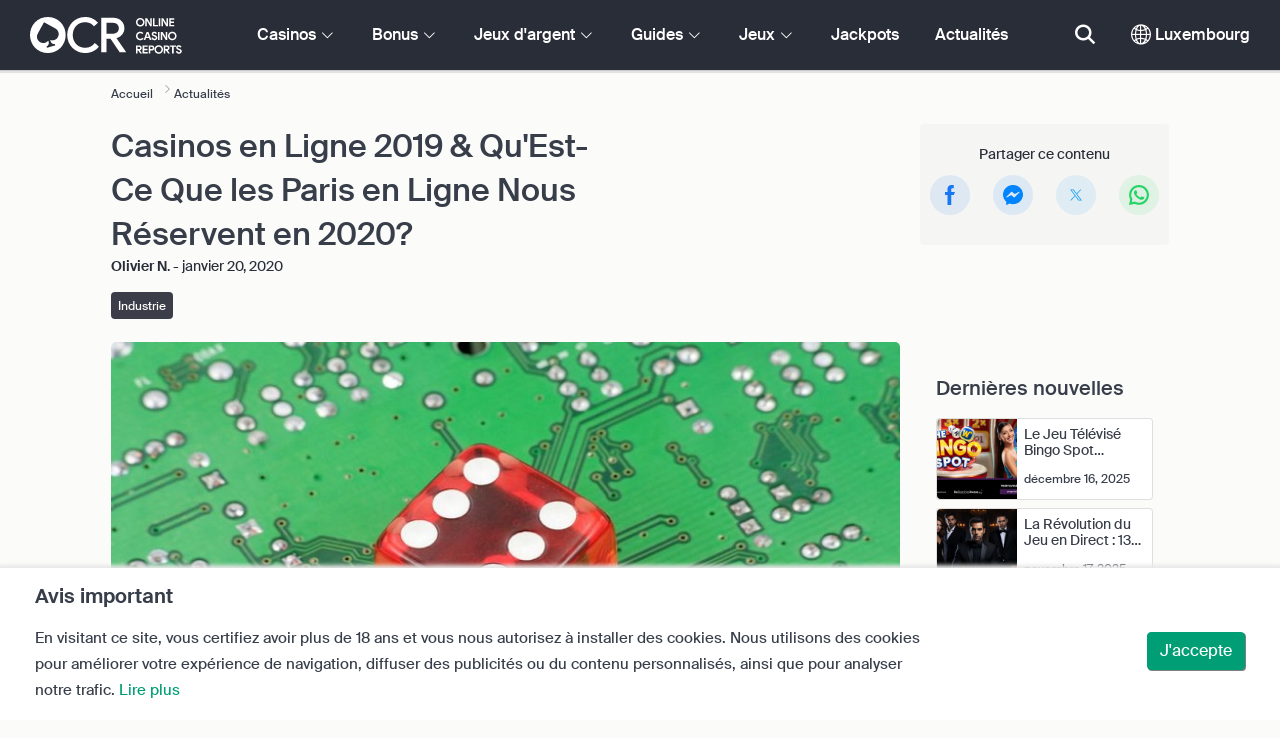

--- FILE ---
content_type: text/html; charset=UTF-8
request_url: https://www.onlinecasinoreports.lu/articles/2019-online-casinos--what-to-expect-from-online-gambling-in-2020.php
body_size: 38478
content:
<!DOCTYPE html>
<html lang="en" >
    <head>
        <meta charset="utf-8">

        <title>Casinos en Ligne 2019 &amp; Qu&#039;Est-Ce Que les Paris en Ligne Nous Réservent en 2020?</title>
<meta name="description" content="Quels casinos en ligne nous ont guid&eacute;s en 2019 et qu&#039;est-ce que l&#039;industrie des paris en ligne nous r&eacute;serve en 2020? D&eacute;couvre ce &agrave; quoi tu peux t&#039;attendre de tes casinos en ligne favoris durant la Nouvelle Ann&eacute;e.">
<meta name="viewport" content="width=device-width, initial-scale=1">
<meta property="og:title" content="Casinos en Ligne 2019 &amp; Qu&#039;Est-Ce Que les Paris en Ligne Nous R&eacute;servent en 2020?">
<meta property="og:description" content="Quels casinos en ligne nous ont guid&eacute;s en 2019 et qu&#039;est-ce que l&#039;industrie des paris en ligne nous r&eacute;serve en 2020? D&eacute;couvre ce &agrave; quoi tu peux t&#039;attendre de tes casinos en ligne favoris durant la Nouvelle Ann&eacute;e.">
<meta property="og:image" content="https://www.onlinecasinoreports.lu/images/online-gambling-pc.jpg">
<meta property="og:url" content="https://www.onlinecasinoreports.lu/articles/2019-online-casinos--what-to-expect-from-online-gambling-in-2020.php">
<meta name="twitter:card" content="summary">
<meta name="twitter:title" content="Casinos en Ligne 2019 &amp; Qu&#039;Est-Ce Que les Paris en Ligne Nous R&eacute;servent en 2020?">
<meta name="twitter:description" content="Quels casinos en ligne nous ont guid&eacute;s en 2019 et qu&#039;est-ce que l&#039;industrie des paris en ligne nous r&eacute;serve en 2020? D&eacute;couvre ce &agrave; quoi tu peux t&#039;attendre de tes casinos en ligne favoris durant la Nouvelle Ann&eacute;e.">
<meta name="twitter:image" content="https://www.onlinecasinoreports.lu/images/online-gambling-pc.jpg">
        
        <script type="text/javascript">
            window.dataLayer = window.dataLayer || [];
            window.translations = {"dispute-resolution-services":"Services de r\u00e8glement des diff\u00e9rends","next":"Suivant","featured-casinos":"Casinos repr\u00e9sent\u00e9s","showing-count-results":"Affichage de [current-results] sur [total] r\u00e9sultats","current-jackpot":"Jackpot en cours","below-average":"En dessous de la moyenne ","near-average":"Proche de la moyenne","above-average":"Au dessus de la moyenne","jackpot-status":"Statut du jackpot","jackpot-size":"Taille du jackpot","the-jackpot-amount-is-above-average":"Le montant du jackpot est au-dessus de la moyenne","maybe-play":"Peut \u00eatre jouer","the-jackpot-amount-is-near-average":"Le montant du jackpot est proche de la moyenne","dont-play":"Ne pas jouer ","the-jackpot-amount-is-below-average":"Le montant du jackpot est en dessous de la moyenne","na":"N\/A","the-jackpot-amount-is-not-available":"Le montant du jackpot n'est pas disponible","meaning":"D\u00e9finition","jackpot-statuses-intro":"Soyez \u00e0 jour sur le statut du jackpot progressif le plus populaire. Utilisez notre traqueur gratuit de jackpot pour en savoir plus sur le statut de chaque jackpot, et quand il est pr\u00e9f\u00e9rable de le jouer.","jackpot-statuses":"Statuts du jackpot","poker-room":"Salle de poker","esports":"Esports","lottery":"Loterie","sports":"Sport","bingo":"Bingo","topics":"Th\u00e8mes","game-variations":"Variantes de jeux","other-games-guides":"Autres guides de jeux","jump-to-guide":"Allez au guide","jump-to-letter":"Allez \u00e0 la lettre","related-links":"Liens connexes","popularity":"Le plus populaire en premier","accepts-cryptocurrencies-deposits-and-withdrawals-text":"[casino-name] accepte les d\u00e9p\u00f4ts et les retraits en cryptomonnaies. ","cryptocurrencies-supported":"Cryptomonnaies prises en charge","cashback-bonus":"Bonus cashback","live":"Direct","fav":"Pr\u00e9f\u00e9r\u00e9","software-providers":"Fournisseurs de logiciels","incentives":"Motivations","labels":"Marques","audited-for-fairplay":"Audit\u00e9 pour Fairplay","247-support":"Assistance 24h\/24 et 7j\/7","os-compatibility":"Compatibilit\u00e9 du syst\u00e8me d'exploitation","we-reviewed-many-gambling-sites-and-believe-you-have-better-options-than-text":"Nous avons examin\u00e9 de nombreux sites de jeu et pensons que vous avez de meilleures options que [casino-name].","brands-we-like-better":"Les marques que nous pr\u00e9f\u00e9rons","try-these-top-picks-instead":"Essayez plut\u00f4t ces options","this-casino-has-low-player-ratings":"La note de [name] est faible. Recherchez des alternatives ou essayez l'une de nos s\u00e9lections recommand\u00e9es ci-dessous.","download-available":"T\u00e9l\u00e9chargement disponible","offers-official-tickets-to-over-official-lotteries-from-around-the-world-text":"[casino-name] propose des billets officiels pour plus de [games-amount] loteries dans le monde entier.","great-selection-of-lotteries":"Large gamme de loteries","cash-back-up-to-bonus-title":"[frequency] [percentage] % de cashback Jusqu'\u00e0 [amount][symbol]","frequency-value":"Fr\u00e9quence : [value]","join-and-bet-on-over-different-sports-text":"Rejoignez [casino-name] et pariez sur plus de [games-amount] sports diff\u00e9rents.","great-selection-of-sports-to-bet-on":"Grand nombre de sports sur lesquels parier","reload-bonus-to-bonus-title":"[frequency] [percentage] % de bonus de recharge jusqu'\u00e0 [amount][symbol] ","up-to-bonus-title-bundle":"Jusqu'\u00e0 [amount][symbol] de bonus","is-audited-by-a-third-party-auditor-for-games-fairness-and-well-conduct":"[casino-name] est contr\u00f4l\u00e9 par un auditeur tiers pour l'\u00e9quit\u00e9 des jeux et la bonne conduite","fairplay-guaranteed":"Fair-play garanti","to-ensure-fair-play-text":"Pour s'assurer du fair-play, [casino_name] est audit\u00e9 par","free-spins-on-selected-slots-no-deposit-required-bonus":"[amount] tours gratuits sur les machines \u00e0 sous s\u00e9lectionn\u00e9es","up-to-free-spins-on-selected-slots":"Jusqu'\u00e0 [amount] tours gratuits sur les machines \u00e0 sous s\u00e9lectionn\u00e9es","up-to-free-spins-bonus-title":"[amount] tours gratuits","auditors-tooltip":"Cette marque est audit\u00e9e pour l\u2019\u00e9quit\u00e9 des jeux et la s\u00e9curit\u00e9 par des auditeurs tiers.","cashable-yes-no":"Encaissable : [value]","yes-ssl":"Oui \/ SSL","certificate-of-security":"Certificat de s\u00e9curit\u00e9","download-on-the":"T\u00e9l\u00e9charger sur le","available-apps":"Applications disponibles","compatible-operating-systems":"Syst\u00e8mes d\u2019exploitation compatibles","provides-speedy-payouts-for-your-winnings-text":"[casino-name] offre des paiements rapides de vos gains. ","fast-secured-cashouts":"Retraits rapides et s\u00e9curis\u00e9s","cheque-withdrawal-time":"D\u00e9lai de retrait des ch\u00e8ques","amount":"Montant ","bank-transfers-withdrawal-time":"D\u00e9lai de retrait pour les virements bancaires ","debit-credit-cards-withdrawal-time":"D\u00e9lai de retrait pour les cartes de d\u00e9bit \/ cr\u00e9dit ","ewallets-withdrawal-time":"Temps de retrait pour les portefeuilles \u00e9lectroniques ","up-to":"Jusqu'\u00e0","withdrawal-limit":"Limite de retrait","withdrawal-details":"D\u00e9tails du retrait","join-and-play-over-games-from-different-providers-text":"Rejoignez [casino-name] et jouez \u00e0 plus de [games-amount] jeux de [providers-amount] diff\u00e9rents fournisseurs.","great-selection-of-games":"Large \u00e9ventail de jeux","withdrawal":"Retrait","features-great-progressive-jackpot-games-text":"[casino-name] propose d\u2019excellents jeux \u00e0 jackpot progressif. ","progressive-jackpots-available":"Jackpots progressifs disponibles","recently-added-text":"[casino-name] est nouveau sur notre site et a r\u00e9cemment \u00e9t\u00e9 class\u00e9 et examin\u00e9. Essayez-le d\u00e8s aujourd\u2019hui.","yes":"Oui","land-based-presence":"Avec une pr\u00e9sence physique sur le terrain ","verticals":"Verticales","languages":"Langues","pwa-supported":"Prises en charge des AWP","24-7-support-available":"Assistance disponible 24h\/24 et 7j\/7","support-methods":"M\u00e9thodes d'assistance","social-gambling":"Jeux sur les m\u00e9dias sociaux","playing-options":"Options de jeux","licensed-by":"Autoris\u00e9 par","owner":"Propri\u00e9taire","review-last-updated-on":"Derni\u00e8re mise \u00e0 jour de la revue le","review":"Revue","vip-bonuses":"VIP et Bonus","banking":"Banque","awards":"Prix \u00e0 gagner","top-bonus":"Meilleur bonus","intro":"Introduction","support-rating-tooltip":"Ce score est d\u00e9termin\u00e9 par l\u2019efficacit\u00e9 et la disponibilit\u00e9 du service client. ","support":"Assistance","security-safe-play-rating-tooltip":"Ce score est d\u00e9termin\u00e9 par le niveau de s\u00e9curit\u00e9 et d\u2019\u00e9quit\u00e9 des jeux. ","security-fairplay":"S\u00e9curit\u00e9 et Fairplay","software-games-rating-tooltip":"Ce score est d\u00e9termin\u00e9 par la quantit\u00e9 et la vari\u00e9t\u00e9 des jeux ainsi que des fonctionnalit\u00e9s.","software-games":"Logiciels et jeux","promotions-rating-tooltip":"Ce score est d\u00e9termin\u00e9 par les offres incitatives et promotionnelles \u00e0 l'endroit des joueurs. ","promotions":"Promotions","banking-payout-rating-tooltip":"Ce score est d\u00e9termin\u00e9 par le nombre et la vari\u00e9t\u00e9 des m\u00e9thodes de paiement, des devises et de la rapidit\u00e9 de paiement. ","banking-payout":"Banque et paiement","rating":"Classement","payout-speed-tooltip":"Le temps de paiement est celui n\u00e9cessaire pour encaisser les gains, et n'inclut pas le temps d'attente initial.","win-rate-tooltip":"Le taux de gain repr\u00e9sente le pourcentage de paiement global.","at-a-glance":"D'un coup d'\u0153il","safe-secured":"S\u00fbr et s\u00e9curis\u00e9","instant-play":"Jeu instantan\u00e9","rank-text":"#[rank] sur [total] en [section-name]","share-content":"Partager ce contenu","submit":"Envoyer","please-choose-reason":"Veuillez choisir une raison","email":"Email","personal-details":"D\u00e9tails personnels","mandatory-fields":"Champs obligatoires","report-modal-reasons":"Probl\u00e8mes li\u00e9s au paiement | Probl\u00e8mes li\u00e9s au service \u00e0 la client\u00e8le | Probl\u00e8mes techniques ","deposits-bonus-amount":"D\u00e9p\u00f4ts : [value]","trending-tags":"Mots-cl\u00e9s courants","spins-amount":"Nombre de tours","latest-news":"Derni\u00e8res nouvelles","you-might-also-like":"Vous pourriez aimer aussi","this-offer-expires-in":"Cette offre expire dans [days] jours.","claim-this-offer-today":"R\u00e9clamez cette offre aujourd'hui !","in-this-article":"Mentionn\u00e9 dans cet article","article-tags":"Mots-cl\u00e9s","bonus-code":"Code bonus","cashable":"Encaissable","deposit":"D\u00e9p\u00f4t","bonus-variations":"Diversit\u00e9 des bonus","bonus-types":"Types de bonus","game-providers":"Fournisseurs de jeux","wr-types":"Exigence de mise","minimum-deposit":"D\u00e9p\u00f4t minimum","bonus-specs":"Sp\u00e9cification du bonus","casino-labels":"Les marques de casinos","wagering-box-3-subtitle":"Montant \u00e0 miser pour lib\u00e9rer les gains li\u00e9s au bonus","wagering-box-3-amount":"1000 [Currency]","wagering-box-2-subtitle":"Bonus avec une exigence de mise de 10x la valeur du bonus","wagering-box-2-amount":"100[currency] x10","wagering-box-1-subtitle":"Montant du bonus","wagering-box-1-amount":"100[currency]","wagering-desc3":"La partie de l'offre qui est soumise \u00e0 des exigences de mise est g\u00e9n\u00e9ralement indiqu\u00e9e dans les conditions g\u00e9n\u00e9rales du bonus. Les conditions de mise peuvent s'appliquer \u00e0 la fois aux bonus de d\u00e9p\u00f4t et aux bonus de tours gratuits, et dans certains cas, elles peuvent \u00e9galement s'appliquer au montant de votre d\u00e9p\u00f4t.","wagering-title3":"Quelle partie de l'offre est soumise \u00e0 des conditions de mise ?","wagering-desc2":"Un bonus sans d\u00e9p\u00f4t de 20 $ soumis \u00e0 une exigence de mise de 30X signifie que les joueurs doivent miser le montant total de leur bonus 30 fois, soit (600 $ en paris) avant d'encaisser tout paiement. Toute tentative de retrait sans respecter l'exigence de mise invalidera le bonus + les paiements sur le compte. ","wagering-title2":"Comment calculer l'exigence de mise","wagering-desc1":"Les conditions de mise sont \u00e9galement appel\u00e9es exigences de mise. Les exigences de mise font partie des conditions g\u00e9n\u00e9rales d'un bonus sans d\u00e9p\u00f4t. Les exigences de mise sont des r\u00e8gles multiplicatrices associ\u00e9es \u00e0 la promotion. Elles indiquent pr\u00e9cis\u00e9ment combien de fois les joueurs doivent remettre le bonus en jeu avant de pouvoir retirer leurs gains.","wagering-title1":"Quelles sont les conditions de mise ?","other-bonus-types":"Autres types de bonus","wagering-requirements":"Exigences de mise","recently-added":"Cet avis vient d'\u00eatre ajout\u00e9","parent":"Origine","other-game-providers":"Autres Fournisseurs de Jeux","headquarters":"Si\u00e8ge","founded":"Cr\u00e9\u00e9","licenses":"Licences","profile":"Profil","mobile":"Mobile","desktop":"Ordinateur","games-aggregator":"Agr\u00e9gateur de jeux","game-developer":"D\u00e9veloppeur de jeux","platform":"Plateforme","software-social-games":"Jeux de soci\u00e9t\u00e9","software-vr-games":"Jeux RV","software-progressive-games":"Jeux progressifs","popular-casino-software":"Logiciels de casino populaires","popular-game-providers":"Fournisseurs de jeux populaires","crypto":"Crypto","include-closed":"Y compris ferm\u00e9 ","see-results":"Voir les r\u00e9sultats ","status":"Statuts ","processing-time":"D\u00e9lai de traitement","advanced-more":"Plus","payment-types":"Types de paiement ","clear-all":"Tout effacer","filter-results":"Filtrer les r\u00e9sultats ","loading":"Chargement ","view-all":"Voir tout ","bitcoin-casinos":"Les casino bitcoins","z-a":"Z-A","a-z":"A-Z","subsidiaries":"Filiales ","aka":"Alias ","publicly-traded-company":"Soci\u00e9t\u00e9 cot\u00e9e en bourse","cryptocurrencies":"Cryptomonnaies ","other-payment-methods":"Autres m\u00e9thodes de paiement ","how-to-withdraw":"Comment effectuer un retrait ","how-to-deposit":"Comment faire un d\u00e9p\u00f4t ","currencies":"Devises ","type":"Type ","company":"Compagnie ","ios-apps":"Applications iOS ","android-apps":"Android Apps","live-game-providers":"Fournisseurs de jeux en direct","popular-live-games":"Jeux en direct populaires ","find-casinos":"Trouver des casinos ","withdrawal-speed":"Rapidit\u00e9 du retrait ","payouts-speed-per-payment-method":"D\u00e9lai de paiement par m\u00e9thode","popular-cryptocurrencies":"Les cryptomonnaies courantes ","url":"URL ","name":"Nom","auditors":"Auditeurs ","homepage-jackpot-widget-subtitle":"Voici les meilleurs jackpots progressifs","homepage-jackpot-widget-title":"Cherchez-vous \u00e0 gagner gros ?  ","free-games-homepage":"Jouez \u00e0 des jeux de casino gratuits pour vous entra\u00eener ou vous amuser","online-casinos-news":"Actualit\u00e9s sur les jeux d'argent en ligne","discover-top-casinos-that-offer-your-favourite-games":"D\u00e9couvrez les casinos en ligne les plus recommand\u00e9s qui proposent votre jeu pr\u00e9f\u00e9r\u00e9 :","homepage-what-game-you-like":"\u00c0 quel jeu aimeriez-vous jouer ?","homepage-reviews-provider":"Fournisseur ind\u00e9pendant de revues de casino [site-name]","homepage-regulated-and-licensed":"Casinos r\u00e9glement\u00e9s et agr\u00e9\u00e9s ","play":"Jouez ","trending-games":"Jeux en vogue","popular-mobile-os":"Syst\u00e8me d\u2019exploitation mobile populaire","trending-crypto-casinos":"Crypto-casinos tendances ","new-casino-bonuses":"Nouveaux bonus de casino","new-online-casinos":"Nouveaux casinos en ligne ","name_logo":"Logo [name] ","trending-progressive-jackpots":"Jackpots progressifs en vogue ","popular-payment-methods":"M\u00e9thodes de paiement populaires ","over-games-available":"Plus de [games-counter] jeux disponibles ","best-for":"Id\u00e9al pour ","Top Casino":"Premier choix ","cons":"Inconv\u00e9nients ","pros":"Avantages ","pros-and-cons":"Avantages et inconv\u00e9nients","related-guides":"Guides associ\u00e9s","trusted-reviews":"Avis fiables","show-less":"Montrer moins","benefits":"Avantages ","play-responsibly-footer-text":"Jouez de mani\u00e8re responsable et avec mod\u00e9ration.","footer-logos":"<a href='https:\/\/certify.gpwa.org\/verify\/onlinecasinoreports.lu\/' target='_blank' rel='noopener nofollow'><img alt='seau d'approbation GPWA' src='\/img\/gpwa.png'\/><\/a>&nbsp;<a href='https:\/\/www.gambleaware.org\/' target='_blank'><img alt='GambleAware' src='\/img\/begambleaware.png'\/><\/a>&nbsp;<img alt='18+' src='\/img\/18plus.png'\/>","about-us":"\u00c0 propos de nous ","ocr-newsletter-cta-button-text":"S'abonner ","ocr-newsletter-consent":"J'ai plus de 18 ans et je souhaite recevoir les derni\u00e8res mises \u00e0 jour et promotions.","ocr-newsletter-placeholder":"Entrez votre adresse e-mail ","ocr-newsletter-description":"Obtenez des informations sur les bonus et promotions exclusifs.","ocr-newsletter-title":"Abonnez-vous \u00e0 notre bulletin d'information ","footer-social":"<a class='social-link' href='https:\/\/twitter.com\/OCReditor' target='_blank' rel='nofollow,noopener'><span class='social-icon icon-UI_Twitter'><\/span><\/a><a class='social-link' href='https:\/\/www.onlinecasinoreports.lu\/rss'><span class='social-icon icon-UI_Rss'><\/span><\/a>","download-footer-content":"<a class='ocr-footer-appstore' href='https:\/\/geo.itunes.apple.com\/us\/app\/online-casino-reports-find\/id1053480148?mt=8' target='_blank'><img src='\/themes\/ocr2020\/img\/App-Store-Download-Small.svg' alt='T\u00e9l\u00e9chargez l'application OCR'><\/a>","site-abstract":"OnlineCasinoReports est l\u2019un des principaux fournisseurs ind\u00e9pendants de critiques de sites de jeux en ligne, fournissant des critiques de casino en ligne fiables, des actualit\u00e9s, des guides et des informations sur les jeux d\u2019argent depuis 1997. ","compare-up-to-5-casinos":"Comparez jusqu\u2019\u00e0 5 casinos ","game-not-working":"Le jeu ne marche pas ?","group-name-by-game":"[group] par [provider] ","featured-games":"JEUX EN VEDETTE","by-game-type":"Par type de jeu","game-guides":"GUIDES DE JEU","glossary":"Lexique ","onlinebingo":"Bingo en ligne ","onlinepoker":"Poker en ligne ","lotteries":"Loteries en ligne ","sportsbetting":"Paris sportifs ","onlinecasinos":"Casinos en ligne ","esportsbetting":"Paris Esports","vegasgames":"Jeux de Vegas","recent-promotions":"Promotions r\u00e9centes ","by-specs":"Par sp\u00e9cifications","by-game":"Par jeu ","by-software":"Par logiciel ","browse-more":"Rechercher plus ","by-payment":"Par paiement ","by-comptability":"Par compatibilit\u00e9 ","discover":"D\u00e9couvrez","search":"Rechercher des casinos, des jeux, des bonus...","news":"Actualit\u00e9s","jackpots":"Jackpots ","games":"Jeux","guides":"Guides ","gambling":"Jeux d'argent","bonuses":"Bonus","casinos":"Casinos","site-name":"OnlineCasinoReports.lu","read-more":"Lire plus ","contact-us":"Contactez-nous ","list-casino-content":"Soumettez votre casino pour inscription sur notre site aujourd\u2019hui, afin que nous le pr\u00e9sentions aux joueurs qui, partout dans le monde, utilisent notre site quotidiennement et comptent sur notre processus d\u2019examen m\u00e9ticuleux. ","list-casino-title":"Cherchez-vous \u00e0 faire r\u00e9pertorier votre casino ? ","features":"Caract\u00e9ristiques ","payout-speed":"Rapidit\u00e9 de paiement ","win-rate":"Taux de r\u00e9ussite ","our-favourite-casino":"Notre casino favori ","wr-bonus-value":"Exigence de mise : [value]x (Bonus + D\u00e9p\u00f4t)","min-deposit-bonus-value":"D\u00e9p\u00f4t Min. : [symbol][value]","no":"Non","percentage-match-bonus":"[percentage]% de bonus correspondant","up-to-bonus-title":"Jusqu'\u00e0 [amount][symbol]","report-casino-link-label":"Signaler","report-casino-link":"\/contact-us.php","show-more":"Montrer plus ","exclusive":"Exclusif ","claim-bonus":"R\u00e9clamez le bonus ","wr-bonus-deposit":"[wr]x (Bonus & D\u00e9p\u00f4t)","payment-methods":"M\u00e9thodes de paiement ","wr":"Exigence de mise ","min-deposit":"D\u00e9p\u00f4t Min. ","calculate":"Calculez","calculate-casino-bonus":"Calculez votre bonus de casino ","compare":"Comparez","play-now":"Visitez","visit-site-for-latests-promotions":"Visitez le site pour les derni\u00e8res promotions ","products-to-display":"10","learn-more":"En savoir plus","how-we-rate-content":"<p>Comment nos experts \u00e9valuent les casinos en ligne et les sites de jeu : \u00c9valuer les casinos est ce que nous faisons de mieux, et nous nous assurons toujours de fournir les informations cruciales et essentielles. Lors de l\u2019examen d'un casino en ligne \u00e0 choisir, nous vous fournissons les informations les plus r\u00e9centes sur les mesures de s\u00e9curit\u00e9 du casino, les paiements, les commentaires des joueurs et bien plus encore. Jetez un \u0153il au graphique ci-dessous pour plus d\u2019informations.<\/p> <img class= \"w-100 mb-2\"  src= \"\/img\/ocr2020\/reviews-criteria-pie-luxembourg.png\" alt=\"Aspects pris en compte lors du calcul de la note\"> <p>Nos avis d\u2019experts vous aideront \u00e0 trouver les meilleurs casinos en ligne, mais aussi les plus gratifiants. En notant la ludoth\u00e8que, les options bancaires, le support client et tous les facteurs les plus importants \u00e0 prendre en compte lors du choix d\u2019un casino, nos experts examinateurs  mettent le pouvoir entre vos mains.<br\/><a href=\"\/how-we-rate.php\" style=\"color:#009e74;\"><strong>En savoir plus sur la fa\u00e7on dont nous \u00e9valuons<\/strong><\/a><\/p>","how-we-rate-title":"Comment nous \u00e9valuons ","trusted-reviews-button-label":"Explorez les casinos ","trusted-reviews-button-url":"\/onlinecasinos","trusted-reviews-content-3":"Nous ajoutons un \u00e9l\u00e9ment de validation critique suppl\u00e9mentaire aux avis et au classement de nos sites de casino et de jeux en ligne en traitant continuellement les plaintes et les commentaires des joueurs.","trusted-reviews-subtitle-3":"Commentaires des joueurs ","trusted-reviews-icon-3":"\/themes\/ocr2020\/img\/graphics\/UI_Speaker.svg","trusted-reviews-content-2":"Nous v\u00e9rifions r\u00e9guli\u00e8rement nos avis et notre base de donn\u00e9es de sites de jeux d\u2019argent pour obtenir des informations \u00e0 jour et valides. Les mises \u00e0 jour continues incluent des offres de bonus, des changements de conditions, des licences, etc. ","trusted-reviews-subtitle-2":"Validation en cours ","trusted-reviews-icon-2":"\/themes\/ocr2020\/img\/graphics\/UI_Clock.svg","trusted-reviews-content-1":"Nos experts examinent et classent des centaines de casinos en ligne et de sites de jeux d\u2019argent, en soumettant chaque site \u00e0 notre processus d\u2019examen approfondi couvrant plus de 12 facteurs cl\u00e9s. ","trusted-reviews-subtitle-1":"Avis d'expert ","trusted-reviews-icon-1":"\/themes\/ocr2020\/img\/graphics\/UI_Star-Empty.svg","trusted-reviews-title":"Comment nous d\u00e9tectons les meilleurs casinos ","discover-more":"D\u00e9couvrez plus ","faq":"FAQ ","report-casino":"Signaler un casino","bonus-calculator":"Calculateur de bonus ","trusted-casinos":"Casinos de confiance","overview":"Aper\u00e7u ","editors-pick-first":"Choix des \u00e9diteurs en premier","by-user-feedback":"Par les commentaires des utilisateurs","by-added-date":"R\u00e9cemment ajout\u00e9 en premier","by-ratings":"Par notes","independent-expert-reviews":"Examens d'experts ind\u00e9pendants","100-safe-secure":"100% <span class='text-primary'>S\u00fbr et S\u00e9curis\u00e9<\/span>","blacklisted-casino-alert-32-title":"Cette marque est sur la liste noire pour cause de publicit\u00e9 mensong\u00e8re. Parcourez des alternatives ou optez pour l'un de nos choix recommand\u00e9s ci-dessous.","blacklisted-casino-alert-30-title":"Cette marque est sur la liste noire en raison de probl\u00e8mes de paiement. Parcourez des alternatives ou optez pour l\u2019un de nos choix recommand\u00e9s ci-dessous. ","blacklisted-casino-alert-31-title":"Cette marque est sur liste noire en raison de pratiques douteuses. Parcourez des alternatives ou optez pour l\u2019un de nos choix recommand\u00e9s ci-dessous. ","blacklisted-casino-alert-34-title":"Cette marque est sur liste noire en raison d'envoi de pourriels aux joueurs. Parcourez des alternatives ou optez pour l\u2019un de nos choix recommand\u00e9s ci-dessous. ","blacklisted-casino-alert-33-title":"Cette marque est sur la liste noire en raison de jeux truqu\u00e9s. Parcourez des alternatives ou optez pour l\u2019un de nos choix recommand\u00e9s ci-dessous.","terminated-casino-alert-35-title":"Cette marque est r\u00e9sili\u00e9e parce qu\u2019elle ne r\u00e9pond pas aux joueurs. Parcourez des alternatives ou optez pour l\u2019un de nos choix recommand\u00e9s ci-dessous. ","terminated-casino-alert-36-title":"Cette marque est r\u00e9sili\u00e9e en raison des pratiques commerciales contraires \u00e0 l'\u00e9thique. Parcourez des alternatives ou optez pour l\u2019un de nos choix recommand\u00e9s ci-dessous.","live-games":"Jeux en direct ","analytics-code":"UA-38094609-6","apply-for-an-ocr-seal":"Exploitez-vous un casino en ligne? ","apply-for-an-ocr-seal-button-label":"Parcourez les casinos les mieux not\u00e9s","apply-for-an-ocr-seal-button-link":"\/contact-us.php","apply-for-an-ocr-seal-text":"Soumettez votre casino pour qu'il soit r\u00e9pertori\u00e9 sur notre site aujourd'hui, et demandez un sceau d'approbation OCR aujourd'hui.","apply-for-seal":"Demander un sceau ","apply-for-seal-text":"Votre casino en ligne donne-t-il exceptionnellement de la valeur aux joueurs et offre-t-il un service d'excellence ? Soumettez votre site \u00e0 l'examen du sceau d'approbation OCR.","apply-for-seal-title":"Demander un sceau OCR","available-games":"Jeux disponibles ","compare-tourney":"Meilleurs [count] casinos pour les tournois","homepage-best-live-games":"Jeux de casino en direct populaires ","homepage-best-live-games-intro":"Vous trouverez ci-dessous les jeux de casino en direct les plus jou\u00e9s au Luxembourg, et qui offrent une exp\u00e9rience de jeu r\u00e9aliste de style Vegas. Choisissez n\u2019importe quel jeu en direct pour en savoir plus et d\u00e9couvrez les meilleurs casinos qui en proposent","biggest-jackpot-wins":"Les plus gros gains de jackpot ","blacklisted-casinos":"Casinos mis sur la liste noire ","bonus-package":"Package de bonus ","compare-vip":"Comparez les casinos en ligne les plus adapt\u00e9s aux gros joueurs qui proposent des clubs VIP et des tournois de jeux.","compare-crypto":"Comparez les casinos les plus appropri\u00e9s pour les d\u00e9p\u00f4ts et les retraits en crypto-monnaie, y compris le bitcoin et d\u2019autres devises populaires. ","compare-specific-games":"Comparez les meilleurs casinos en ligne pour un jeu sp\u00e9cifique de votre  pr\u00e9f\u00e9rence. ","compare-top-providers":"Comparez les casinos en ligne avec les jeux des fournisseurs et des studios les plus populaires. ","compare-jackpot-virtual-sport-live-dealer":"Comparez les casinos les plus avantageux pour les jeux \u00e0 jackpot progressif, les sports virtuels et les croupiers en direct.","compare-specific-live-games":"Comparez les meilleurs casinos en direct ayant un jeu en direct sp\u00e9cifique auquel vous souhaitez jouer.","compare-os":"Comparez les meilleurs casinos en ligne correspondant \u00e0 votre appareil et \u00e0 votre syst\u00e8me d'exploitation.","compare-payments":"Comparez les casinos qui prennent enti\u00e8rement en charge votre m\u00e9thode de paiement pour les d\u00e9p\u00f4ts et les retraits.","compatibility":"Compatibilit\u00e9 ","cookie-description":"En visitant ce site, vous certifiez avoir plus de 18 ans et vous nous autorisez \u00e0 installer des cookies. Nous utilisons des cookies pour am\u00e9liorer votre exp\u00e9rience de navigation, diffuser des publicit\u00e9s ou du contenu personnalis\u00e9s, ainsi que pour analyser notre trafic.","cookie-title":"Avis important ","compare-vip-count":"Les [count] meilleurs casinos avec des clubs VIP","create-your-own-comparision":"Cr\u00e9ez votre comparatif","did-not-find-what-you-are-looking-for":"Aucun r\u00e9sultat n\u2019a \u00e9t\u00e9 trouv\u00e9. ","did-not-find-what-you-are-looking-for-description":"Assurez-vous que tous les mots sont correctement orthographi\u00e9s, ou essayez des mots cl\u00e9s plus g\u00e9n\u00e9raux.","forum":"Forum ","free-casino-games":"Jeux de casino gratuits ","frequency":"Fr\u00e9quence ","games-overview":"Aper\u00e7u des jeux","get-bonus":"Obtenir mon bonus ","high-roller":"Bonus High Roller ","home":"Accueil","i-agree":"J'accepte ","latest-news-widget-abstract":"Recevez les derni\u00e8res actualit\u00e9s sur le jeu en ligne.","mobile-compatibility":"Compatibilit\u00e9 mobile","more-blacklisted-casinos":"Plus de casinos sur liste noire","newsletter-text":"Oui. Je souhaite \u00eatre inform\u00e9 des bonus exclusifs, des promotions et des actualit\u00e9s.","no-deposit":"Bonus sans d\u00e9p\u00f4t","on":"Sur","percentage":"Pourcentage ","play-for-real":"Jouer pour de vrai","progressive-jackpot":"Jackpot progressif ","recommended-compares":"Comparaisons recommand\u00e9es","release-date":"Date de sortie ","reload-bonus":"Bonus de recharge","show-all":"Montrer tout ","term-and-condition-apply":"18+ uniquement, les conditions g\u00e9n\u00e9rales s'appliquent.","the-biggest-jackpot-wins-of-all-time-intro":"Le nom le plus c\u00e9l\u00e8bre de machines \u00e0 sous \u00e0 jackpot en ligne est Mega Moolah progressive. Non seulement il a pay\u00e9 de nombreux gains de jackpots valant plusieurs millions, mais il s\u2019agit \u00e9galement de la machine \u00e0 sous en ligne la plus payante jamais enregistr\u00e9e dans le Guinness des records. Nous avons d\u00e9di\u00e9 cette section de notre rubrique relative au jackpot progressif au listing et au suivi des gains de jackpot progressif de casino en ligne les plus importants.","compare-btc":"Les [count] meilleurs casinos qui acceptent le Bitcoin","compare-eth":"Les [count] meilleurs casinos qui acceptent Ethereum","compare-litecoin":"Les [count] meilleurs casinos qui acceptent LiteCoin","view-all-blacklisted-casinos":"Voir les casinos sur liste noire","welcome-bonus":"Bonus de bienvenue ","your-message-has-been-sent-succesfully":"Votre message a \u00e9t\u00e9 envoy\u00e9 avec succ\u00e8s.","add-another-casino-to-compare":"Ajoutez un autre casino pour comparer","available-live-games":"Jeux en direct disponibles","best-count-casinos-with-virtual-sports-games":"Les [count] meilleurs casinos avec jeux de sport virtuels","bitcoin-crypto-currency":"Bitcoin \/ Cryptomonnaie","browse-casinos":"Parcourir les casinos","closed":"Ferm\u00e9 ","closed-product-alert-title":"Cette marque est ferm\u00e9e. Parcourez d'autres alternatives ou faites l'un de nos choix recommand\u00e9s ci-dessous.","coin-size":"Taille de la pi\u00e8ce","coins-per-line":"Pi\u00e8ces par ligne","compatible-with-any-device":"Compatible avec n'importe quel appareil","contact-us-form-text":"Remplissez le formulaire ci-dessous, et nous vous contacterons d\u00e8s que possible.","count-top-live-dealer-casinos":"Les [count] meilleurs casinos avec croupiers en direct","deposit-methods":"M\u00e9thodes de d\u00e9p\u00f4t ","enjoy-live-casino-games":"Profitez des jeux de casino en direct","feedback-and-suggestions":"Commentaires et suggestions","first-page":"Premi\u00e8re page ","general-enquiries":"Renseignements g\u00e9n\u00e9raux","great-selection-of-esports-to-bet-on":"Grande s\u00e9lection d'eSports sur lesquels parier","in-this-guide":"Dans ce guide ","innovative-games":"Jeux innovants","is-available-on-all-devices-via-progressive-web-app-text":"[casino-name] est disponible sur tous les appareils via une Application Web Progressive.","jackpot":"Jackpot ","join-and-bet-on-over-esports-games-and-events-text":"Rejoignez [casino-name] et pariez sur plus de [games-amount] jeux eSports et leurs \u00e9v\u00e9nements.","live-chat":"Chat en direct ","marketing-and-advertising":"Marketing et publicit\u00e9 ","media-partnerships":"Partenariats avec les m\u00e9dias","message":"Message ","newest-games":"Jeux les plus r\u00e9cents","news-by-tags":"Actualit\u00e9s par mots-cl\u00e9s :","no-results-found":"D\u00e9sol\u00e9, aucun r\u00e9sultat n'a \u00e9t\u00e9 trouv\u00e9.","no-results-found-txt":"Veuillez cliquer sur le lien ci-dessous pour parcourir les options alternatives.","or-alternatively-browse-the-site-and-look-for-the-compare-link":"Alternativement, vous pouvez parcourir le site et rechercher le lien de Comparaison.","other-progressive-jackpots":"Autres jackpots progressifs","phone":"T\u00e9l\u00e9phone ","play-over-live-dealer-casino-games-at-text":"Jouez \u00e0 plus de [live-games-counter] jeux de casino avec croupier en direct sur [casino-name].","play-virtual-reality-at-text":"Jouez \u00e0 des jeux de r\u00e9alit\u00e9 virtuelle sur [casino-name].","preview":"Aper\u00e7u ","provider":"Fournisseur","real-money-casinos":"Casinos en argent r\u00e9el","reason":"Raison ","reels-and-paylines":"Rouleaux et lignes de paiement","rtp":"Retour au joueur ","send-message":"Envoyez un message ","send-us-a-message":"Envoyez-nous un message ","similar-progressive-jackpots":"Jackpots progressifs similaires","symbols":"Symboles","terminated":"R\u00e9sili\u00e9","top-game-providers":"Principaux fournisseurs de jeux","topic":"Th\u00e8me ","up-to-vip-bonus-title":"Jusqu'\u00e0 [amount][symbol] de Bonus VIP","variant":"Variante","want-to-get-your-content-featured-on-our-blog":"Souhaitez-vous que votre contenu soit pr\u00e9sent\u00e9 sur notre site ?","withdrawal-methods":"M\u00e9thodes de retrait ","you-can-compare-up-to-5-casinos-at-a-time":"Vous pouvez comparer jusqu'\u00e0 5 casinos \u00e0 la fois","you-havent-selected-any-casinos":"Vous n'avez s\u00e9lectionn\u00e9 aucun casino","site-content-reasons-30":"Probl\u00e8mes de paiement ","site-content-reasons-31":"Pratiques douteuses","site-content-reasons-32":"Publicit\u00e9s mensong\u00e8res ","site-content-reasons-33":"Jeux truqu\u00e9s","site-content-reasons-34":"Envoyer des pourriels aux joueurs","clear-search":"Effacer la recherche","software":"Logiciel ","filters":"Filtres ","no-result-found":"D\u00e9sol\u00e9, aucun r\u00e9sultat n'a \u00e9t\u00e9 trouv\u00e9.","clear-your-search-to-return-back-to-the-results-available":"Veuillez cliquer sur le lien ci-dessous pour effacer votre recherche et parcourir d'autres options.","great-selection-of-bingo-games":"Grande s\u00e9lection de bingo et de jeux occasionnels","offers-different-bingo-game-types-to-choose-from-text":"[casino-name] propose plus de [games-amount] diff\u00e9rents jeux de bingo et de casino occasionnel parmi lesquels choisir.","cash-back-bonus":"Bonus cashback ","high-roller-bonus":"Bonus High Roller","tc-show":"1","free-spins-bonus":"Bonus de tours gratuits","match-bonus":"Bonus de d\u00e9p\u00f4t","bonus":"Bonus ","default-no-deposit-bonus":"Bonus sans d\u00e9p\u00f4t requis","default-welcome-bonus":"Bonus de d\u00e9p\u00f4t","free-play-bonus":"Bonus de jeu gratuit","default-free-spins-bonus":"Bonus de machines \u00e0 sous gratuites","default-bonus-package":"Pack de bonus de bienvenue","default-high-roller-bonus":"Bonus VIP ","tc-manual-page":"N\/A","report-casino-text":"Nous faisons de notre mieux pour suivre le rythme de tant de casinos. Nous comptons \u00e9galement sur notre communaut\u00e9 pour nous aider \u00e0 d\u00e9tecter et \u00e0 signaler les sites n\u2019agissant pas dans l\u2019int\u00e9r\u00eat des joueurs. Si vous avez eu une mauvaise exp\u00e9rience avec un op\u00e9rateur, ou si vous avez des informations \u00e0 partager sur la raison pour laquelle un casino particulier devait \u00eatre sur notre liste noire, veuillez les  partager avec nous. ","biggest-wins":"Les plus gros gains ","date":"Date","vs":"Contre","more":"Plus ","top-product-card-badge":"Le meilleur choix","count-offers-available":"[total] Offres disponibles","how-to-make-a-deposit":"Comment faire un d\u00e9p\u00f4t ? ","how-to-make-a-withdrawal":"Comment faire un retrait ? ","safety-security":"S\u00fbr et s\u00e9curis\u00e9 ","anonymous-login":"Connexion anonyme","see-all":"Voir tout ","popular-games":"Jeux populaires ","screenshot":"Capture d'\u00e9cran ","free-games":"Jeux gratuits ","details":"D\u00e9tails","top-jackpot":"Meilleurs jackpots ","bl-casinos-to-avoid-home":"Casinos que nous vous recommandons d'\u00e9viter","bl-casinos-to-avoid-intro-home":"Pour vous garantir une exp\u00e9rience agr\u00e9able et en toute s\u00e9curit\u00e9, nous vous recommandons uniquement les Casinos r\u00e9pondant \u00e0 nos crit\u00e8res de s\u00e9lection stricts. Les casinos n\u2019y r\u00e9pondant pas sont mis sur notre liste noire.","showing-out-of-total":"Affichage [from] - [to] sur [total] r\u00e9sultats","ocr-approved-review-ad-text":"[casino-name] a subi notre processus d'examen approfondi et a respect\u00e9 nos normes de s\u00e9curit\u00e9, de fair-play et d'exp\u00e9rience globale.","showing-results-for":"Affichage des r\u00e9sultats pour : [query]","payments":"Paiements","results":"R\u00e9sultats","top-count":"Les [count] meilleurs","deposit-amount":"Montant du d\u00e9p\u00f4t","best-to-play-at":"Meilleur pour jouer \u00e0","game-by-provider":"[game] par [provider]","screenshots":"Captures d'\u00e9crans ","copy-url":"Copiez l'URL","bonus-amount":"Montant du bonus ","bonus-percentage":"Pourcentage du bonus ","free-spins":"Tours gratuits ","casino-name-screenshot-number":"[casino-name] capture d'\u00e9cran [number]","alt_screenshot":"[title] capture d'\u00e9cran [number]","by-variation":"Par variante","progressive-jackpots":"Jackpots progressifs ","read-review":"Lisez la revue ","on-first-number-deposits":"sur vos premiers [value] d\u00e9p\u00f4ts","free-spins-bonus-title":"+ [amount] Tours gratuits","count-more":"Plus [count] ","no-results":"Aucun r\u00e9sultat","new":"Nouveau ","search-for-a-gambling-term":"Recherchez un terme de jeu","please-enter-valid-email-address":"S'il vous pla\u00eet, renseignez une adresse email valide.","you-must-be-over-age-and-accept-newsletter":"Vous devez avoir plus de 18 ans et cliquer sur 'accepter' pour vous abonner \u00e0 notre newsletter.","you-are-already-subscribed":"Vous \u00eates d\u00e9j\u00e0 abonn\u00e9!","error-newsletter-subscribe":"Une erreur s'est produite durant l'inscription\u00a0!","bonus-code-copy":"Code copi\u00e9 avec succ\u00e8s !","cashback-percentage":"[percentage]% de Cashback","daily-cashback-percentage":"[percentage]% de Cashback journalier ","you-have-selected-count-casinos":"Vous avez s\u00e9lectionn\u00e9 [count] casinos","games-amount":"nombre de jeux","by-game-provider":"par fournisseur de jeux","subscribed-successfully":"Abonn\u00e9 avec succ\u00e8s ","top-casinos-os-compare":"Les [count] meilleurs casinos pour [name]","top-casinos-game-compare":"Les [count] meilleurs casinos pour [name]","top-casinos-live-game-compare":"Les [count] meilleurs casinos avec [name] en direct ","top-casinos-provider-compare":"Les [count] meilleurs casinos avec des jeux de [name]","top-casinos-payment-compare":"Les [count] meilleurs casinos acceptant [name]","top-casinos-jackpots-compare":"Les [count] meilleurs casinos \u00e0 jackpots progressifs","top-casinos-virtual-sports-compare":"Les [count] meilleurs casinos avec jeux de sport virtuels","top-casinos-live-dealer-compare":"Les [count] meilleurs casinos avec croupiers en direct","top-casinos-high-rollers-compare":"Les [count] meilleurs casinos pour gros joueurs","top-casinos-tournaments-compare":"Les [count] meilleurs casinos pour les tournois","top-casinos-vip-compare":"Les [count] meilleurs casinos avec des clubs VIP","top-casinos-crypto-compare":"Les [count] meilleurs casinos qui acceptent [name]","could-not-send-email":"Impossible d'envoyer un e-mail !","wr-no-bonus-value":"WR: Non","wr-bonus-value-bonus":"WR: [value]x Bonus","free-spins-games-amount-bonus-no-more-title":"[amount] Tours Gratuits sur [games]","up-to-up-to-free-spins-games-amount-bonus-no-more-title":"Jusqu'\u00e0 [amount] Tours Gratuits sur [games]","default-reload-bonus":"Bonus de fid\u00e9lit\u00e9 des joueurs","default-cash-back-bonus":"Bonus de remboursement","default-free-play-bonus":"Bonus de temps de jeu gratuit","wr-bonus-value-deposit":"WR: [value]x Deposit","approved-title":"Approuv\u00e9 par OCR","released-in-date":"Lib\u00e9r\u00e9 dans [date]","coming-soon-alert-title":"[name] arrive bient\u00f4t. Cette page sera mise \u00e0 jour une fois lanc\u00e9e. Parcourez d'autres alternatives ou choisissez l'un de nos choix recommand\u00e9s ci-dessous.","bonus-title-free-bonus":"[symbol][amount] Bonus gratuits","up-to-free-spins-no-deposit-required-text-addon":"[amount] Tours Gratuits sur [text_addon]","up-to-free-spins-text-addon":"Jusqu'\u00e0 [amount] Tours Gratuits sur [text_addon]","up-to-bonus-subtitle":"jusqu\u2019\u00e0 [symbol][amount]","bonus-title-no-deposit-required-bonus":"Bonus sans d\u00e9p\u00f4t requis","product-closed-metadescription":"[product-name] a ferm\u00e9 ses portes. Nous vous recommandons fortement de jouer dans l'une des autres marques de [site-url].","ga4-code":"G-BXF0YZVS28","casinos-highlighted-in-article":"Trouvez les meilleurs casinos en ligne pour jouer \u00e0 ces jeux.","online-gambling-blog":"Blog de jeu en ligne","latest-promo-and-exclusive":"Derniers bonus et offres exclusives","show_geo_location_popup":"1","geolocation-popup-message":"Vous \u00eates actuellement sur le site [current-site-name]. Souhaitez-vous plut\u00f4t visiter le site de <a href=\"[site-url]\">[site-name]<\/a>\u00a0?","coming-soon":"\u00c0 venir","not-accepting-players-from":"[casino-name] n'accepte pas les joueurs de [country], veuillez visiter notre version localis\u00e9e de [country-name]."};
            window.show_bonus_tc = 0;
        </script>

        <link media="all" type="text/css" rel="stylesheet" href="/themes/ocr2020/css/boostrap.css?v=1768832844">
<link media="all" type="text/css" rel="stylesheet" href="/themes/ocr2020/css/main.css?v=1768832844">
<link media="all" type="text/css" rel="stylesheet" href="/themes/ocr2020/css/icomoon.css?v=1768832844">
<link media="all" type="text/css" rel="stylesheet" href="/themes/ocr2020/css/custom.min.css?v=1768832844">
<link media="all" type="text/css" rel="stylesheet" href="/themes/ocr2020/css/cryptofont/cryptofont.min.css?v=1768832844">

        

                  <meta name="apple-itunes-app" content="app-id=1053480148">
                <link rel="icon" type="image/x-icon" href="/img/ocr2020/favicon/favicon.ico">
        <link rel="apple-touch-icon" href="/img/ocr2020/favicon/apple-touch-icon.png"/>
        <link rel="icon" type="image/png" sizes="16x16" href="/img/ocr2020/favicon/favicon-16x16.png">
        <link rel="icon" type="image/png" sizes="32x32" href="/img/ocr2020/favicon/favicon-32x32.png">
        <link rel="icon" type="image/png" sizes="192x192" href="/img/ocr2020/favicon/android-chrome-192x192.png">
        <link rel="icon" type="image/png" sizes="512x512" href="/img/ocr2020/favicon/android-chrome-512x512.png">

        <meta name="viewport" content="width=device-width, initial-scale=1, shrink-to-fit=no, user-scalable=0" />

        <script src="https://www.google.com/recaptcha/api.js?hl=&render=6Lc_EgsfAAAAAIqFg6CuUgpozwOUEUQ6x-32afcm"></script>

        <style type="text/css">

            .flag-container{
                padding: 5px;
            }

            .country-name{
                margin-left: 10px;

            }

            .type-link{
                text-decoration: none!important;
            }

            .country-name:hover{
                cursor: pointer;
                text-decoration: underline;

            }
            .ocr-container-limiter {
                min-width: 280px !important;
            }
        </style>

                    <script>
                window.dataLayer = window.dataLayer || [];
                function gtag(){dataLayer.push(arguments);}
                gtag('consent', 'default', {
                    'functionality_storage': 'granted',
                    'ad_storage': 'granted',
                    'ad_user_data': 'granted',
                    'ad_personalization': 'granted',
                    'analytics_storage': 'granted',
                    'wait_for_update': 500
                });
            </script>
        

                            <!-- Google tag (gtag.js) -->
            <script async src="https://www.googletagmanager.com/gtag/js?id=G-BXF0YZVS28"></script>
            <script>
            window.dataLayer = window.dataLayer || [];
            function gtag(){dataLayer.push(arguments);}
            gtag('js', new Date());
            gtag('config', 'G-BXF0YZVS28');
            </script>
        
        <script>(function(w,d,s,l,i){w[l]=w[l]||[];w[l].push({'gtm.start':
        new Date().getTime(),event:'gtm.js'});var f=d.getElementsByTagName(s)[0],
        j=d.createElement(s),dl=l!='dataLayer'?'&l='+l:'';j.async=true;j.src=
        '//www.googletagmanager.com/gtm.js?id='+i+dl;f.parentNode.insertBefore(j,f);
        })(window,document,'script','dataLayer','GTM-5LGPJV');</script>
        <!-- End Google Tag Manager -->

        <script src="https://code.jquery.com/jquery-3.6.0.min.js" integrity="sha256-/xUj+3OJU5yExlq6GSYGSHk7tPXikynS7ogEvDej/m4=" crossorigin="anonymous"></script>
        <script src="https://cdn.jsdelivr.net/npm/popper.js@1.12.9/dist/umd/popper.min.js"></script>
        
        <script src="https://cdnjs.cloudflare.com/ajax/libs/OwlCarousel2/2.3.4/owl.carousel.min.js" integrity="sha512-bPs7Ae6pVvhOSiIcyUClR7/q2OAsRiovw4vAkX+zJbw3ShAeeqezq50RIIcIURq7Oa20rW2n2q+fyXBNcU9lrw==" crossorigin="anonymous" referrerpolicy="no-referrer"></script>
        <link rel="stylesheet" href="https://cdnjs.cloudflare.com/ajax/libs/OwlCarousel2/2.3.4/assets/owl.carousel.min.css" integrity="sha512-tS3S5qG0BlhnQROyJXvNjeEM4UpMXHrQfTGmbQ1gKmelCxlSEBUaxhRBj/EFTzpbP4RVSrpEikbmdJobCvhE3g==" crossorigin="anonymous" referrerpolicy="no-referrer" />
        <link rel="stylesheet" href="https://cdnjs.cloudflare.com/ajax/libs/OwlCarousel2/2.3.4/assets/owl.theme.default.min.css" integrity="sha512-sMXtMNL1zRzolHYKEujM2AqCLUR9F2C4/05cdbxjjLSRvMQIciEPCQZo++nk7go3BtSuK9kfa/s+a4f4i5pLkw==" crossorigin="anonymous" referrerpolicy="no-referrer" />
        <link rel="stylesheet" type="text/css" href="//cdnjs.cloudflare.com/ajax/libs/toastr.js/latest/css/toastr.min.css"/>
        <script src="https://cdnjs.cloudflare.com/ajax/libs/toastr.js/latest/js/toastr.min.js"> </script>
        <script type="text/javascript">
            toastr.options = {
              "closeButton": true,
              "debug": false,
              "newestOnTop": false,
              "progressBar": false,
              "positionClass": "toast-bottom-center",
              "preventDuplicates": false,
              "onclick": null,
              "showDuration": "300",
              "hideDuration": "1000",
              "timeOut": "5000",
              "extendedTimeOut": "1000",
              "showEasing": "swing",
              "hideEasing": "linear",
              "showMethod": "fadeIn",
              "hideMethod": "fadeOut"
            };
            function lazyLoadImages(){
                var lazyImages = [].slice.call(document.querySelectorAll("img.lazy-image"));

                if ("IntersectionObserver" in window) {
                    var lazyImageObserver = new IntersectionObserver(function(entries, observer) {
                        entries.forEach(function(entry) {
                            if (entry.isIntersecting) {
                                var lazyImage = entry.target;
                                lazyImage.src = lazyImage.dataset.src;
                                lazyImage.srcset = lazyImage.dataset.src;
                                lazyImage.classList.remove("lazy-image");
                                lazyImageObserver.unobserve(lazyImage);
                            }
                        });
                    });

                    lazyImages.forEach(function(lazyImage) {
                        lazyImageObserver.observe(lazyImage);
                    });
                } else {
                }

            }
        </script>
        <script src="/themes/ocr2020/js/bootstrap.js?v=1768832844"></script>
<script src="/themes/ocr2020/js/main.js?v=1768832844"></script>


    </head>
    <body data-spy="scroll" >
        <!-- Google Tag Manager -->
        <noscript><iframe src="//www.googletagmanager.com/ns.html?id=GTM-5LGPJV" height="0" width="0" style="display:none;visibility:hidden"></iframe></noscript>
        <a class="ocr-chapter-anchor" id="top"></a>
        <!-- nav start -->
<div class="ocr-header-crop">
    <div id="masterNav" class="ocr-main-navigation navbar-expand-xl scroll-state-target move-for-menu">
        <!-- main navigation start -->
        <div class="ocr-navbar navbar navbar-dark bg-dark nav">
            <div class="ocr-nav-item nav-item d-xl-none">
                <a href="#" class="nav-link ocr-toggler navbar-toggler" data-toggle="ocr-collapse" data-target="#navbarMain" data-collateral=".move-for-menu, body" data-hide=".navbar-drawer" data-ignore=".navbar-drawer" aria-controls="navbarMain" aria-expanded="false" aria-label="Toggle navigation">
                    <span class="ocr-tool-icon ocr-icon-open icon-UI_Menu"></span>
                    <span class="ocr-tool-icon ocr-icon-close icon-UI_X"></span>
                </a>
            </div>

            <a class="ocr-brand navbar-brand" href="/">
                <img src="/themes/ocr2020/img/ocr-logo-100x100.png" style="aspect-ratio: 128 / 30; height: 37px" data-src="https://www.onlinecasinoreports.lu/img/ocr2020/OCR-Logo-onDark.svg" alt="OnlineCasinoReports.lu" class="lazy-image" />
            </a>

            <div class="ocr-navbar-main collapse navbar-collapse" id="navbarMain">
                <div class="ocr-mobile-nav-prepend d-xl-none">
                    <ul class="menu-group-list">
                                                                            <li>
                                <a href="https://www.onlinecasinoreports.lu/top-online-casinos.php" class="menu-link menu-link-highlight"
                                    >Meilleurs Casinos en Ligne
                                    <span class="star-icon icon-UI_Star-Filled"></span>
                                </a>
                            </li>
                                                <li>
                            <a href="/onlinecasinos" class="menu-link">Évaluation des Casinos en ligne</a>
                        </li>
                    </ul>
                </div>
                <ul class="navbar-nav mr-auto">
                    <li class="ocr-nav-item nav-item">
                        <a class="nav-link" href="#drawerCasinos" data-toggle="ocr-collapse" data-hide=".navbar-drawer, #drawerCasinos .menu-group-content:not(.default-show)" data-collateral="#drawerCasinos .default-show" role="button" aria-expanded="false" aria-controls="drawerCasinos"
                            >Casinos
                            <span class="caret icon-UI-ArrowDown"></span>
                        </a>
                    </li>
                    <li class="ocr-nav-item nav-item">
                        <a class="nav-link" href="#drawerBonuses" data-toggle="ocr-collapse" data-hide=".navbar-drawer, #drawerBonuses .menu-group-content:not(.default-show)" data-collateral="#drawerBonuses .default-show" role="button" aria-expanded="false" aria-controls="drawerBonuses"
                            >Bonus
                            <span class="caret icon-UI-ArrowDown"></span>
                        </a>
                    </li>
                    <li class="ocr-nav-item nav-item">
                        <a class="nav-link" href="#drawerGambling" data-toggle="ocr-collapse" data-hide=".navbar-drawer, #drawerGambling .menu-group-content:not(.default-show)" data-collateral="#drawerGambling .default-show" role="button" aria-expanded="false" aria-controls="drawerGambling"
                            >Jeux d&#039;argent
                            <span class="caret icon-UI-ArrowDown"></span>
                        </a>
                    </li>
                    <li class="ocr-nav-item nav-item">
                        <a class="nav-link" href="#drawerGuides" data-toggle="ocr-collapse" data-hide=".navbar-drawer, #drawerGuides .menu-group-content:not(.default-show)" data-collateral="#drawerGuides .default-show" role="button" aria-expanded="false" aria-controls="drawerGuides"
                            >Guides 
                            <span class="caret icon-UI-ArrowDown"></span>
                        </a>
                    </li>
                    <li class="ocr-nav-item nav-item">
                        <a class="nav-link" href="#drawerFreeGames" data-toggle="ocr-collapse" data-hide=".navbar-drawer, #drawerFreeGames .menu-group-content:not(.default-show)" data-collateral="#drawerFreeGames .default-show" role="button" aria-expanded="false" aria-controls="drawerFreeGames"
                            >Jeux
                            <span class="caret icon-UI-ArrowDown"></span>
                        </a>
                    </li>
                                        <li class="ocr-nav-item nav-item">
                        <a class="nav-link" href="/progressivejackpots">Jackpots </a>
                    </li>
                                        <li class="ocr-nav-item nav-item">
                        <a class="nav-link" href="/articles">Actualités</a>
                    </li>
                                    </ul>
                <div class="ocr-navbar-tools navbar-tools navbar-nav">
                    <div class="ocr-nav-item nav-item d-none d-xl-block">
                        <a href="#" class="nav-link" data-toggle="ocr-search" data-hide=".navbar-drawer, #navbarMain">
                            <span class="ocr-tool-icon icon-UI_Search"></span>
                        </a>
                    </div>
                    <div class="ocr-nav-item nav-item">
                        <a href="/choose-your-country.php" class="nav-link">
                            <span class="ocr-tool-icon icon-UI-Globe"></span>
                            Luxembourg
                        </a>
                    </div>
                                    </div>
            </div>
            <!-- search start -->
            <div class="ocr-navbar-search">
                <div class="ocr-nav-item nav-item d-xl-none">
                    <a href="#" class="nav-link" data-toggle="ocr-search" data-hide=".navbar-drawer, #navbarMain">
                        <span class="ocr-tool-icon icon-UI_Search"></span>
                    </a>
                </div>
                <div class="ocr-search-bar">
                    <form class="ocr-search-bar-body" action="https://www.onlinecasinoreports.lu/search.php">
                        <input id="searchQuery" name="q" type="text" class="search-input form-control" placeholder="Rechercher des casinos, des jeux, des bonus..." />
                        <div class="search-tools">
                            <button class="btn submit-search">
                                <span class="icon-UI_Search"></span>
                            </button>
                        </div>
                    </form>
                </div>
            </div>
            <!-- search end -->
        </div>
        <!-- main navigation end -->
        <!-- casino drawer start -->
        <div id="drawerCasinos" class="collapse navbar-drawer">
            <div class="drawer-header">
                <a class="menu-link" data-toggle="ocr-collapse" data-hide="#drawerCasinos" href="#">
                    <span class="back-icon icon-UI_Thin-Arrow"></span>
                    Casinos
                </a>
            </div>
            <div class="grid">
                <div class="row">
                    <div class="col-xl-4 menu-group">
                        <div class="menu-group-title" data-toggle="ocr-collapse" data-target="#menuGroupDiscoverCasinos" data-hide="#drawerCasinos .menu-group-content" data-ignore=".navbar-drawer">Découvrez</div>
                        <div id="menuGroupDiscoverCasinos" class="menu-group-content default-show">
                            <ul class="menu-group-list menu-columns-2">
                                                                                                                                                                                                                                                    <li>
                                            <a class=" link-highlight  menu-link" href="https://www.onlinecasinoreports.lu/top-online-casinos.php">Meilleurs Casinos en Ligne  <span class="star-icon icon-UI_Star-Filled"></span>  </a>
                                        </li>
                                                                                                                                                                                        <li>
                                            <a class=" link-highlight  menu-link" href="https://www.onlinecasinoreports.lu/real-money-casinos.php">Casinos en argent réel  <span class="star-icon icon-UI_Star-Filled"></span>  </a>
                                        </li>
                                                                                                                                                                                        <li>
                                            <a class=" menu-link" href="https://www.onlinecasinoreports.lu/approved-online-casinos.php">Casinos approuvés  </a>
                                        </li>
                                                                                                                                                                                        <li>
                                            <a class=" menu-link" href="https://www.onlinecasinoreports.lu/latest-online-casinos.php">Nouveaux casinos  </a>
                                        </li>
                                                                                                                                                                                        <li>
                                            <a class=" menu-link" href="https://www.onlinecasinoreports.lu/trending-online-casinos.php">Les casinos en vogue  </a>
                                        </li>
                                                                                                                                                                                                                                                            <li>
                                            <a class=" menu-link" href="https://www.onlinecasinoreports.lu/crypto-casinos.php">Casinos de Crypto-Monnaie  </a>
                                        </li>
                                                                                                                                                                                        <li>
                                            <a class=" menu-link" href="https://www.onlinecasinoreports.lu/bitcoin-casinos.php">Les casinos Bitcoin  </a>
                                        </li>
                                                                                                                                                                                                                                                                                                                                <li>
                                            <a class=" menu-link" href="https://www.onlinecasinoreports.lu/live-dealer-casinos.php">Les casinos en direct  </a>
                                        </li>
                                                                                                                                                                                        <li>
                                            <a class=" menu-link" href="https://www.onlinecasinoreports.lu/online-casino-tournaments.php">Tournois de casino  </a>
                                        </li>
                                                                                                                                                                                                                                                                                
                                
                                                                                                                                            
                            </ul>
                            <div class="menu-group-footer">
                                <a href="/onlinecasinos" class="menu-link menu-link-more "
                                    >Évaluation des Casinos en ligne
                                    <span class="caret icon-UI-ArrowDown"></span>
                                </a>
                            </div>
                        </div>
                    </div>
                    <div class="col-xl-2 menu-group">
                            <div class="menu-group-title" data-toggle="ocr-collapse" data-target="#menuGroupByGames" data-hide="#drawerCasinos .menu-group-content" data-ignore=".navbar-drawer">Par compatibilité </div>
                            <div id="menuGroupByGames" class="menu-group-content">
                                <ul class="menu-group-list">
                                                                                                                                                                    <li>
                                                <a class=" menu-link" href="https://www.onlinecasinoreports.lu/mobile-casinos.php">Casinos Mobiles  </a>
                                            </li>
                                                                                                                                                                                                                                                                                        <li>
                                                <a class=" menu-link" href="https://www.onlinecasinoreports.lu/android-casinos.php">Casinos Android  </a>
                                            </li>
                                                                                                                                                                                                                                                                                                                                                                    <li>
                                                <a class=" menu-link" href="https://www.onlinecasinoreports.lu/iphone-casinos.php">Casinos sur iPhone  </a>
                                            </li>
                                                                                                                                                                                                            <li>
                                                <a class=" menu-link" href="https://www.onlinecasinoreports.lu/pwa-casinos.php">Casinos PWA  </a>
                                            </li>
                                                                                                            </ul>
                            </div>
                    </div>
                    <div class="col-xl-2 menu-group">
                        <div class="menu-group-title" data-toggle="ocr-collapse" data-target="#menuGroupByPayment" data-hide="#drawerCasinos .menu-group-content" data-ignore=".navbar-drawer">Par paiement </div>
                        <div id="menuGroupByPayment" class="menu-group-content">
                            <ul class="menu-group-list">
                                                                                                                                                                            <li>
                                        <a class="menu-link" href="https://www.onlinecasinoreports.lu/payments/inpay.php">Inpay</a>
                                    </li>
                                                                                                                                            <li>
                                        <a class="menu-link" href="https://www.onlinecasinoreports.lu/payments/maestro.php">Maestro</a>
                                    </li>
                                                                                                                                            <li>
                                        <a class="menu-link" href="https://www.onlinecasinoreports.lu/payments/mastercard.php">MasterCard</a>
                                    </li>
                                                                                                                                            <li>
                                        <a class="menu-link" href="https://www.onlinecasinoreports.lu/payments/neteller.php">Neteller</a>
                                    </li>
                                                                                                                                            <li>
                                        <a class="menu-link" href="https://www.onlinecasinoreports.lu/payments/paypal.php">PayPal</a>
                                    </li>
                                                                                                                                            <li>
                                        <a class="menu-link" href="https://www.onlinecasinoreports.lu/payments/paysafecard.php">Paysafecard</a>
                                    </li>
                                                            </ul>
                            <div class="menu-group-footer">
                                <a href="/payments" class="menu-link menu-link-more"
                                    >Rechercher plus 
                                    <span class="caret icon-UI-ArrowDown"></span>
                                </a>
                            </div>
                        </div>
                    </div>
                    <div class="col-xl-2 menu-group">
                        <div class="menu-group-title" data-toggle="ocr-collapse" data-target="#menuGroupBySoftware" data-hide="#drawerCasinos .menu-group-content" data-ignore=".navbar-drawer">Par logiciel </div>
                        <div id="menuGroupBySoftware" class="menu-group-content">
                            <ul class="menu-group-list">
                                                                                                                                                                            <li>
                                        <a class="menu-link" href="https://www.onlinecasinoreports.lu/software/net-entertainment.php">Les jeux NetEnt</a>
                                    </li>
                                                                                                                                            <li>
                                        <a class="menu-link" href="https://www.onlinecasinoreports.lu/software/betsoft-gaming.php">BetSoft Gaming</a>
                                    </li>
                                                                                                                                            <li>
                                        <a class="menu-link" href="https://www.onlinecasinoreports.lu/software/microgaming.php">Microgaming</a>
                                    </li>
                                                                                                                                            <li>
                                        <a class="menu-link" href="https://www.onlinecasinoreports.lu/software/playtech.php">Playtech</a>
                                    </li>
                                                                                                                                            <li>
                                        <a class="menu-link" href="https://www.onlinecasinoreports.lu/software/igt.php">IGT</a>
                                    </li>
                                                                                                                                            <li>
                                        <a class="menu-link" href="https://www.onlinecasinoreports.lu/software/big-time-gaming.php">Big Time Gaming</a>
                                    </li>
                                                                                                                                    </ul>
                            <div class="menu-group-footer">
                                <a href="/software" class="menu-link menu-link-more"
                                    >Rechercher plus 
                                    <span class="caret icon-UI-ArrowDown"></span>
                                </a>
                            </div>
                        </div>
                    </div>
                    <div class="col-xl-2 menu-group">
                        <div class="menu-group-title" data-toggle="ocr-collapse" data-target="#menuGroupByCasinoGames" data-hide="#drawerCasinos .menu-group-content" data-ignore=".navbar-drawer">Par jeu </div>
                        <div id="menuGroupByCasinoGames" class="menu-group-content">
                            <ul class="menu-group-list">
                                                                                                                                                                            <li>
                                        <a class="menu-link" href="https://www.onlinecasinoreports.lu/onlinecasinos?games=24"><img src="/themes/ocr2020/img/ocr-logo-100x100.png" data-src="https://www.onlinecasinoreports.lu/img/games/Game_Blackjack.svg" width="24" height="24" class="payment-icon lazy-image"> Blackjack</a>
                                    </li>
                                                                                                                                            <li>
                                        <a class="menu-link" href="https://www.onlinecasinoreports.lu/onlinecasinos?games=67"><img src="/themes/ocr2020/img/ocr-logo-100x100.png" data-src="https://www.onlinecasinoreports.lu/img/games/Game_Slots.svg" width="24" height="24" class="payment-icon lazy-image"> Machines à Sous</a>
                                    </li>
                                                                                                                                            <li>
                                        <a class="menu-link" href="https://www.onlinecasinoreports.lu/onlinecasinos?games=65"><img src="/themes/ocr2020/img/ocr-logo-100x100.png" data-src="https://www.onlinecasinoreports.lu/img/games/Game_Roulette.svg" width="24" height="24" class="payment-icon lazy-image"> Roulettte</a>
                                    </li>
                                                                                                                                            <li>
                                        <a class="menu-link" href="https://www.onlinecasinoreports.lu/onlinecasinos?games=54"><img src="/themes/ocr2020/img/ocr-logo-100x100.png" data-src="https://www.onlinecasinoreports.lu/img/games/Game__Vegas-Craps.svg" width="24" height="24" class="payment-icon lazy-image"> Craps</a>
                                    </li>
                                                                                                                                            <li>
                                        <a class="menu-link" href="https://www.onlinecasinoreports.lu/onlinecasinos?games=69"><img src="/themes/ocr2020/img/ocr-logo-100x100.png" data-src="https://www.onlinecasinoreports.lu/img/games/Game_Video-Poker.svg" width="24" height="24" class="payment-icon lazy-image"> Poker Vidéo</a>
                                    </li>
                                                                                                                                            <li>
                                        <a class="menu-link" href="https://www.onlinecasinoreports.lu/onlinecasinos?games=17"><img src="/themes/ocr2020/img/ocr-logo-100x100.png" data-src="https://www.onlinecasinoreports.lu/img/games/Game_Poker.svg" width="24" height="24" class="payment-icon lazy-image"> Poker</a>
                                    </li>
                                                                                                                                    </ul>
                        </div>
                    </div>
                </div>
            </div>
        </div>
        <!-- casino drawer end -->
        <!-- bonuses drawer start -->
        <div id="drawerBonuses" class="collapse navbar-drawer">
            <div class="drawer-header">
                <a class="menu-link" data-toggle="ocr-collapse" data-hide="#drawerBonuses" href="#">
                    <span class="back-icon icon-UI_Thin-Arrow"></span>
                    Bonus
                </a>
            </div>
            <div class="grid">
                <div class="row">
                                                                <div class="col-xl-2 menu-group">
                            <div class="menu-group-title" data-toggle="ocr-collapse" data-target="#menuGroupByDiscoverBonuses" data-hide="#drawerBonuses .menu-group-content" data-ignore=".navbar-drawer">Découvrez</div>
                            <div id="menuGroupByDiscoverBonuses" class="menu-group-content default-show">
                                <ul class="menu-group-list">
                                                                            <li>
                                            <a href="https://www.onlinecasinoreports.lu/bonuses/welcome-bonus.php" class="menu-link  link-highlight ">Bonus de bienvenue des casinos  <span class="star-icon icon-UI_Star-Filled"></span> </a>
                                        </li>
                                                                            <li>
                                            <a href="https://www.onlinecasinoreports.lu/bonuses/high-roller-bonuses.php" class="menu-link  link-highlight ">Bonus high roller  <span class="star-icon icon-UI_Star-Filled"></span> </a>
                                        </li>
                                                                            <li>
                                            <a href="https://www.onlinecasinoreports.lu/bonuses/casino-bonus-package.php" class="menu-link  link-highlight ">packs de bonus  <span class="star-icon icon-UI_Star-Filled"></span> </a>
                                        </li>
                                                                            <li>
                                            <a href="https://www.onlinecasinoreports.lu/bonuses/no-deposit-bonuses.php" class="menu-link ">Bonus sans dépôt </a>
                                        </li>
                                                                            <li>
                                            <a href="https://www.onlinecasinoreports.lu/bonuses/free-spins-bonus.php" class="menu-link ">Bonus de tours gratuits </a>
                                        </li>
                                                                            <li>
                                            <a href="https://www.onlinecasinoreports.lu/bonuses/reload-bonus.php" class="menu-link ">Bonus de recharge de casino </a>
                                        </li>
                                                                            <li>
                                            <a href="https://www.onlinecasinoreports.lu/bonuses/cashback.php" class="menu-link ">Bonus Cashback </a>
                                        </li>
                                                                    </ul>
                                <div class="menu-group-footer">
                                    <a href="/bonuses" class="menu-link menu-link-more"
                                        >bonus de casino en ligne
                                        <span class="caret icon-UI-ArrowDown"></span>
                                    </a>
                                </div>
                            </div>
                        </div>
                                        <div class=" col-xl-2  menu-group">
                        <div class="menu-group-title collapsed" data-toggle="ocr-collapse" data-target="#menuGroupBonusesSpecs" data-hide="#drawerBonuses .menu-group-content" data-ignore=".navbar-drawer" aria-expanded="false">Par spécifications</div>

                        <div id="menuGroupBonusesSpecs" class="menu-group-content">
                            <ul class="menu-group-list">
                                                                    <li>
                                        <a href="https://www.onlinecasinoreports.lu/bonuses/exclusive-casino-bonus.php" class="menu-link ">
                                            Bonus exclusifs de casino
                                                                                    </a>
                                    </li>
                                                                    <li>
                                        <a href="https://www.onlinecasinoreports.lu/bonuses/bonus-codes.php" class="menu-link ">
                                            Codes bonus de casino
                                                                                    </a>
                                    </li>
                                                                    <li>
                                        <a href="https://www.onlinecasinoreports.lu/bonuses/mobile-casino-bonus.php" class="menu-link ">
                                            Bonus mobiles
                                                                                    </a>
                                    </li>
                                                                    <li>
                                        <a href="https://www.onlinecasinoreports.lu/bonuses/free-play-bonus.php" class="menu-link ">
                                            Bonus de jeu gratuit
                                                                                    </a>
                                    </li>
                                                            </ul>
                                                    </div>
                    </div>
                    <hr class="nav-separator d-xl-none" />
                                                                <div class="card-group col-xl-8">
                            <div class="col-12 menu-group-title no-after">Promotions récentes </div>
                                                            <div class="col-6 col-xl-4 menu-group">
                                    <a href="/articles/frenesie-de-prix-1000000-eur-gagner-avec-sweet-rush-bonanza.php" class="menu-card">
                                        <div class="card-image" style="padding-top: unset;">
                                            <img src="/themes/ocr2020/img/ocr-logo-100x100.png" data-src="/images/dssa0h-eur1000000-sweet-rush-bonanza.jpg" class="img-fluid lazy-image " alt="1 000 000 € de prix vous attendent dans Sweet Rush Bonanza !">
                                        </div>
                                        <div class="card-title">Frénésie de prix : 1 000 000 € à gagner avec Sweet Rush Bonanza</div>
                                                                                                                    </a>
                                </div>
                                                            <div class="col-6 col-xl-4 menu-group">
                                    <a href="/articles/de-belles-recompenses-vous-attendent-reclamez-vos-bonus-au-lemon-casino.php" class="menu-card">
                                        <div class="card-image" style="padding-top: unset;">
                                            <img src="/themes/ocr2020/img/ocr-logo-100x100.png" data-src="/images/l2nkk-lemon-casino-20fs.jpg" class="img-fluid lazy-image " alt="Bonus Exclusif de Spins Gratuits au Casino Lemon">
                                        </div>
                                        <div class="card-title">De Belles Récompenses Vous Attendent : Réclamez Vos Bonus au Lemon Casino</div>
                                                                                                                            <div class="card-subtitle">
                                                Lemon Casino
                                                                                            </div>
                                                                            </a>
                                </div>
                                                            <div class="col-6 col-xl-4 menu-group">
                                    <a href="/articles/get-55-free-spins-on-big-bass-splash--no-deposit-needed-at-hitnspin.php" class="menu-card">
                                        <div class="card-image" style="padding-top: unset;">
                                            <img src="/themes/ocr2020/img/ocr-logo-100x100.png" data-src="/images/b4sa4-EN.jpg" class="img-fluid lazy-image " alt="55 Spins Gratuits Sans Dépôt au Casino Hitnspin">
                                        </div>
                                        <div class="card-title">Obtenez 55 Spins Gratuits sur Big Bass Splash – Aucun Dépôt Requis sur Hit’n’Spin !</div>
                                                                                                                            <div class="card-subtitle">
                                                Hit’N’Spin Casino
                                                                                            </div>
                                                                            </a>
                                </div>
                                                        <div class="menu-group-footer col-12">
                                <a href="/articles?category=19327" class="menu-link menu-link-more pl-sm-5px"
                                    >Rechercher plus 
                                    <span class="caret icon-UI-ArrowDown"></span>
                                </a>
                            </div>
                        </div>
                                    </div>
            </div>
        </div>
        <!-- bonuses drawer end -->
        <div id="drawerGambling" class="collapse navbar-drawer">
            <div class="drawer-header">
                <a class="menu-link" data-toggle="ocr-collapse" data-hide="#drawerGambling" href="#">
                    <span class="back-icon icon-UI_Thin-Arrow"></span>
                    Jeux d&#039;argent
                </a>
            </div>
            <div class="grid">
                <div class="row">
                    <div class="col-xl-2 menu-group">
                        <div class="menu-group-title" data-toggle="ocr-collapse" data-target="#menuGroupGamblingGeneral" data-hide="#drawerGambling .menu-group-content" data-ignore=".navbar-drawer">Découvrez</div>
                        <div id="menuGroupGamblingGeneral" class="menu-group-content default-show">
                            <ul class="menu-group-list">
                                                                    <li>
                                        <a href="https://www.onlinecasinoreports.lu/onlinecasinos" class="menu-link link-highlight">
                                            Évaluation des Casinos en ligne
                                            <span class="star-icon icon-UI_Star-Filled"></span>
                                        </a>
                                    </li>
                                                                                                    <li>
                                        <a href="https://www.onlinecasinoreports.lu/onlinepoker" class="menu-link">
                                            Avis sur le Poker en ligne
                                        </a>
                                    </li>
                                                                                                                                    <li>
                                        <a href="https://www.onlinecasinoreports.lu/sportsbetting" class="menu-link">
                                            Avis sur les paris sportifs en ligne
                                        </a>
                                    </li>
                                                                                                    <li>
                                        <a href="https://www.onlinecasinoreports.lu/esports" class="menu-link">
                                            Revues sur les paris des esports
                                        </a>
                                    </li>
                                                                                                
                            </ul>
                        </div>
                    </div>

                    
                                                                                                                    <div class="col-xl-2 menu-group">
                            <div class="menu-group-title collapsed" data-toggle="ocr-collapse" data-target="#menu-valuation-et-classement-des-casinos-en-ligne-year-" data-hide="#drawerGambling .menu-group-content" data-ignore=".navbar-drawer" aria-expanded="false">Casinos en ligne </div>
                            <div id="menu-valuation-et-classement-des-casinos-en-ligne-year-" class="menu-group-content">
                                <ul class="menu-group-list">
                                                                            <li>
                                            <a href="https://www.onlinecasinoreports.lu/onlinecasinos/20bet-casino.php" class="menu-link  link-highlight ">
                                                20BET Casino
                                                                                                    <span class="star-icon icon-UI_Star-Filled"></span>
                                                                                            </a>
                                        </li>
                                                                            <li>
                                            <a href="https://www.onlinecasinoreports.lu/onlinecasinos/bet365-casino.php" class="menu-link  link-highlight ">
                                                bet365 Casino
                                                                                                    <span class="star-icon icon-UI_Star-Filled"></span>
                                                                                            </a>
                                        </li>
                                                                            <li>
                                            <a href="https://www.onlinecasinoreports.lu/onlinecasinos/jackpot-city-casino.php" class="menu-link ">
                                                JackpotCity Casino
                                                                                            </a>
                                        </li>
                                                                            <li>
                                            <a href="https://www.onlinecasinoreports.lu/onlinecasinos/vavada.php" class="menu-link  link-highlight ">
                                                VAVADA
                                                                                                    <span class="star-icon icon-UI_Star-Filled"></span>
                                                                                            </a>
                                        </li>
                                                                            <li>
                                            <a href="https://www.onlinecasinoreports.lu/onlinecasinos/stake-casino.php" class="menu-link ">
                                                Stake Casino
                                                                                            </a>
                                        </li>
                                                                    </ul>
                            </div>
                        </div>
                                                                                                                    <div class="col-xl-2 menu-group">
                            <div class="menu-group-title collapsed" data-toggle="ocr-collapse" data-target="#menuavis-et-valuations-des-sites-de-paris-sportifs-year-" data-hide="#drawerGambling .menu-group-content" data-ignore=".navbar-drawer" aria-expanded="false">Paris sportifs </div>
                            <div id="menuavis-et-valuations-des-sites-de-paris-sportifs-year-" class="menu-group-content">
                                <ul class="menu-group-list">
                                                                            <li>
                                            <a href="https://www.onlinecasinoreports.lu/sportsbetting/bet365-sports.php" class="menu-link  link-highlight ">
                                                bet365 Sports
                                                                                                    <span class="star-icon icon-UI_Star-Filled"></span>
                                                                                            </a>
                                        </li>
                                                                            <li>
                                            <a href="https://www.onlinecasinoreports.lu/sportsbetting/22bet-sports.php" class="menu-link  link-highlight ">
                                                22BET Sports
                                                                                                    <span class="star-icon icon-UI_Star-Filled"></span>
                                                                                            </a>
                                        </li>
                                                                            <li>
                                            <a href="https://www.onlinecasinoreports.lu/sportsbetting/unibet-sportsbook.php" class="menu-link  link-highlight ">
                                                Unibet Sportsbook
                                                                                                    <span class="star-icon icon-UI_Star-Filled"></span>
                                                                                            </a>
                                        </li>
                                                                            <li>
                                            <a href="https://www.onlinecasinoreports.lu/sportsbetting/boomerang-sports.php" class="menu-link ">
                                                Boomerang Sports
                                                                                            </a>
                                        </li>
                                                                    </ul>
                            </div>
                        </div>
                                                                                                                    <div class="col-xl-2 menu-group">
                            <div class="menu-group-title collapsed" data-toggle="ocr-collapse" data-target="#menurevue-et-notes-des-sites-de-poker-en-ligne-pour-year-" data-hide="#drawerGambling .menu-group-content" data-ignore=".navbar-drawer" aria-expanded="false">Poker en ligne </div>
                            <div id="menurevue-et-notes-des-sites-de-poker-en-ligne-pour-year-" class="menu-group-content">
                                <ul class="menu-group-list">
                                                                            <li>
                                            <a href="https://www.onlinecasinoreports.lu/onlinepoker/bet365-poker.php" class="menu-link  link-highlight ">
                                                bet365 Poker
                                                                                                    <span class="star-icon icon-UI_Star-Filled"></span>
                                                                                            </a>
                                        </li>
                                                                            <li>
                                            <a href="https://www.onlinecasinoreports.lu/onlinepoker/ggpoker.php" class="menu-link  link-highlight ">
                                                GGpoker
                                                                                                    <span class="star-icon icon-UI_Star-Filled"></span>
                                                                                            </a>
                                        </li>
                                                                    </ul>
                            </div>
                        </div>
                                                                                                                    <div class="col-xl-2 menu-group">
                            <div class="menu-group-title collapsed" data-toggle="ocr-collapse" data-target="#menuguide-des-meilleurs-sites-de-paris-sur-les-esports-en-year-" data-hide="#drawerGambling .menu-group-content" data-ignore=".navbar-drawer" aria-expanded="false">Esports</div>
                            <div id="menuguide-des-meilleurs-sites-de-paris-sur-les-esports-en-year-" class="menu-group-content">
                                <ul class="menu-group-list">
                                                                            <li>
                                            <a href="https://www.onlinecasinoreports.lu/esports/22bet-esports.php" class="menu-link  link-highlight ">
                                                22bet Esports
                                                                                                    <span class="star-icon icon-UI_Star-Filled"></span>
                                                                                            </a>
                                        </li>
                                                                    </ul>
                            </div>
                        </div>
                                    </div>
            </div>
        </div>
        <!-- gambling drawer end -->
        <!-- guides drawer start -->
        <div id="drawerGuides" class="collapse navbar-drawer">
            <div class="drawer-header">
                <a class="menu-link" data-toggle="ocr-collapse" data-hide="#drawerGuides" href="#">
                    <span class="back-icon icon-UI_Thin-Arrow"></span>
                    Guides 
                </a>
            </div>
            <div class="grid">
                <div class="row">
                                        <div class="col-xl-4 menu-group">
                        <div class="menu-group-title" data-toggle="ocr-collapse" data-target="#menuGroupDiscoverGuides" data-hide="#drawerGuides .menu-group-content" data-ignore=".navbar-drawer">Découvrez</div>
                        <div id="menuGroupDiscoverGuides" class="menu-group-content default-show">
                            <ul class="menu-group-list menu-columns-2">
                                <li>
                                    <a href="https://www.onlinecasinoreports.lu/glossary" class="menu-link link-highlight">Lexique  <span class="star-icon icon-UI_Star-Filled"></span></a>
                                </li>
                                                                                                    <li>
                                        <a href="https://www.onlinecasinoreports.lu/gambling-regulators.php" class="menu-link link-highlight">Régulateurs de jeux d&#039;argent<span class="star-icon icon-UI_Star-Filled"></span></a>
                                    </li>
                                                                                                                                    <li>
                                        <a href="https://www.onlinecasinoreports.lu/guides?page=1&section=guides&sort=name_ascending&topic=25180" class="menu-link">Jeux</a>
                                    </li>
                                                                    <li>
                                        <a href="https://www.onlinecasinoreports.lu/guides?page=1&section=guides&sort=name_ascending&topic=25177" class="menu-link">Jeux d&#039;argent</a>
                                    </li>
                                                                    <li>
                                        <a href="https://www.onlinecasinoreports.lu/guides?page=1&section=guides&sort=name_ascending&topic=26683" class="menu-link">Jeux en direct</a>
                                    </li>
                                                                    <li>
                                        <a href="https://www.onlinecasinoreports.lu/guides?page=1&section=guides&sort=name_ascending&topic=25173" class="menu-link">Bancaire</a>
                                    </li>
                                                                    <li>
                                        <a href="https://www.onlinecasinoreports.lu/guides?page=1&section=guides&sort=name_ascending&topic=25175" class="menu-link">Bonus</a>
                                    </li>
                                                                    <li>
                                        <a href="https://www.onlinecasinoreports.lu/guides?page=1&section=guides&sort=name_ascending&topic=25179" class="menu-link">Casinos</a>
                                    </li>
                                                                    <li>
                                        <a href="https://www.onlinecasinoreports.lu/guides?page=1&section=guides&sort=name_ascending&topic=25174" class="menu-link">Crypto</a>
                                    </li>
                                                                    <li>
                                        <a href="https://www.onlinecasinoreports.lu/guides?page=1&section=guides&sort=name_ascending&topic=25181" class="menu-link">Portable</a>
                                    </li>
                                                                    <li>
                                        <a href="https://www.onlinecasinoreports.lu/guides?page=1&section=guides&sort=name_ascending&topic=25178" class="menu-link">Régulation</a>
                                    </li>
                                                            </ul>
                            <div class="menu-group-footer">
                                <a href="/guides" class="menu-link menu-link-more"
                                    >Guides des jeux d’argent
                                    <span class="caret icon-UI-ArrowDown"></span>
                                </a>
                            </div>
                        </div>
                    </div>
                                                                                    <div class=" col-xl-8  menu-group">
                            <div class="menu-group-title menu-group-title-uncollapsible d-none d-xl-block">GUIDES DE JEU</div>
                            <div id="menuGroupGameGuides">
                                <div class="guides-row">
                                                                            
                                        <a href="https://www.onlinecasinoreports.lu/guides/live-casino-game-shows.php" class="guide-item menu-link mt-2" style="width: 125px;">
                                            <div>
                                                <span class="guide-icon">
                                                    <img width="60" height="60" class="shield lazy-image" src="/themes/ocr2020/img/ocr-logo-100x100.png" data-src="https://www.onlinecasinoreports.lu/img/games/Game__8-Game-Mix.svg" alt="" />
                                                </span>
                                            </div>
                                            <div>
                                                <span class="guide-label">Jeux Télévisés en Direct</span>
                                            </div>
                                        </a>
                                                                            
                                        <a href="https://www.onlinecasinoreports.lu/guides/online-blackjack.php" class="guide-item menu-link mt-2" style="width: 125px;">
                                            <div>
                                                <span class="guide-icon">
                                                    <img width="60" height="60" class="shield lazy-image" src="/themes/ocr2020/img/ocr-logo-100x100.png" data-src="https://www.onlinecasinoreports.lu/img/games/Game_Blackjack.svg" alt="" />
                                                </span>
                                            </div>
                                            <div>
                                                <span class="guide-label">Blackjack</span>
                                            </div>
                                        </a>
                                                                            
                                        <a href="https://www.onlinecasinoreports.lu/guides/online-roulette.php" class="guide-item menu-link mt-2" style="width: 125px;">
                                            <div>
                                                <span class="guide-icon">
                                                    <img width="60" height="60" class="shield lazy-image" src="/themes/ocr2020/img/ocr-logo-100x100.png" data-src="https://www.onlinecasinoreports.lu/img/games/Game_Roulette.svg" alt="" />
                                                </span>
                                            </div>
                                            <div>
                                                <span class="guide-label">Roulette</span>
                                            </div>
                                        </a>
                                                                            
                                        <a href="https://www.onlinecasinoreports.lu/guides/online-slots.php" class="guide-item menu-link mt-2" style="width: 125px;">
                                            <div>
                                                <span class="guide-icon">
                                                    <img width="60" height="60" class="shield lazy-image" src="/themes/ocr2020/img/ocr-logo-100x100.png" data-src="https://www.onlinecasinoreports.lu/img/games/Game_Slots.svg" alt="" />
                                                </span>
                                            </div>
                                            <div>
                                                <span class="guide-label">Machines à sous</span>
                                            </div>
                                        </a>
                                                                            
                                        <a href="https://www.onlinecasinoreports.lu/guides/online-craps.php" class="guide-item menu-link mt-2" style="width: 125px;">
                                            <div>
                                                <span class="guide-icon">
                                                    <img width="60" height="60" class="shield lazy-image" src="/themes/ocr2020/img/ocr-logo-100x100.png" data-src="https://www.onlinecasinoreports.lu/img/games/Game__Vegas-Craps.svg" alt="" />
                                                </span>
                                            </div>
                                            <div>
                                                <span class="guide-label">Craps</span>
                                            </div>
                                        </a>
                                                                            
                                        <a href="https://www.onlinecasinoreports.lu/guides/online-video-poker.php" class="guide-item menu-link mt-2" style="width: 125px;">
                                            <div>
                                                <span class="guide-icon">
                                                    <img width="60" height="60" class="shield lazy-image" src="/themes/ocr2020/img/ocr-logo-100x100.png" data-src="https://www.onlinecasinoreports.lu/img/games/Game_Video-Poker.svg" alt="" />
                                                </span>
                                            </div>
                                            <div>
                                                <span class="guide-label">Vidéo Poker</span>
                                            </div>
                                        </a>
                                                                            
                                        <a href="https://www.onlinecasinoreports.lu/guides/online-baccarat.php" class="guide-item menu-link mt-2" style="width: 125px;">
                                            <div>
                                                <span class="guide-icon">
                                                    <img width="60" height="60" class="shield lazy-image" src="/themes/ocr2020/img/ocr-logo-100x100.png" data-src="https://www.onlinecasinoreports.lu/img/games/Game_Baccarat.svg" alt="" />
                                                </span>
                                            </div>
                                            <div>
                                                <span class="guide-label">Baccarat</span>
                                            </div>
                                        </a>
                                                                            
                                        <a href="https://www.onlinecasinoreports.lu/guides/online-poker.php" class="guide-item menu-link mt-2" style="width: 125px;">
                                            <div>
                                                <span class="guide-icon">
                                                    <img width="60" height="60" class="shield lazy-image" src="/themes/ocr2020/img/ocr-logo-100x100.png" data-src="https://www.onlinecasinoreports.lu/img/games/Game__Texas-Hold_em.svg" alt="" />
                                                </span>
                                            </div>
                                            <div>
                                                <span class="guide-label">Poker</span>
                                            </div>
                                        </a>
                                                                    </div>
                            </div>
                        </div>
                                    </div>
            </div>
        </div>
        <!-- guides drawer end -->
        <!-- free games drawer start -->
        <div id="drawerFreeGames" class="collapse navbar-drawer">
            <div class="drawer-header">
                <a class="menu-link" data-toggle="ocr-collapse" data-hide="#drawerFreeGames" href="#">
                    <span class="back-icon icon-UI_Thin-Arrow"></span>
                    Jeux
                </a>
            </div>

            <div class="grid">
                <div class="row">
                    <div class="col-xl-4 menu-group">
                        <div class="menu-group-title" data-toggle="ocr-collapse" data-target="#menuGroupByGameType" data-hide="#drawerFreeGames .menu-group-content" data-ignore=".navbar-drawer">Par type de jeu</div>
                        <div id="menuGroupByGameType" class="menu-group-content default-show">
                            <ul class="menu-group-list menu-columns-2">
                                                                                                    <li>
                                        <a href="/games?gameGroupID=5" class="menu-link">Baccarat</a>
                                    </li>
                                                                    <li>
                                        <a href="/games?gameGroupID=7" class="menu-link">Bingo</a>
                                    </li>
                                                                    <li>
                                        <a href="/games?gameGroupID=8" class="menu-link">Blackjack</a>
                                    </li>
                                                                    <li>
                                        <a href="/games?gameGroupID=9" class="menu-link">Jeux de société</a>
                                    </li>
                                                                    <li>
                                        <a href="/games?gameGroupID=12" class="menu-link">Jeux de Cartes</a>
                                    </li>
                                                                    <li>
                                        <a href="/games?gameGroupID=17" class="menu-link">Craps</a>
                                    </li>
                                                                    <li>
                                        <a href="/games?gameGroupID=19" class="menu-link">Jeux de dés</a>
                                    </li>
                                                                    <li>
                                        <a href="/games?gameGroupID=23" class="menu-link">Cotes fixes</a>
                                    </li>
                                                                    <li>
                                        <a href="/games?gameGroupID=31" class="menu-link">Lotterie</a>
                                    </li>
                                                                    <li>
                                        <a href="/games?gameGroupID=35" class="menu-link">Autres</a>
                                    </li>
                                                                    <li>
                                        <a href="/games?gameGroupID=38" class="menu-link">Poker</a>
                                    </li>
                                                                    <li>
                                        <a href="/games?gameGroupID=41" class="menu-link">Roulette</a>
                                    </li>
                                                                    <li>
                                        <a href="/games?gameGroupID=42" class="menu-link">Machines à Sous</a>
                                    </li>
                                                                    <li>
                                        <a href="/games?gameGroupID=49" class="menu-link">Sports d&#039;équipe</a>
                                    </li>
                                                                    <li>
                                        <a href="/games?gameGroupID=54" class="menu-link">Poker Vidéo</a>
                                    </li>
                                                                    <li>
                                        <a href="/games?gameGroupID=55" class="menu-link">Sports Vituels</a>
                                    </li>
                                                                    <li>
                                        <a href="/games?gameGroupID=56" class="menu-link">Roue de la Fortune</a>
                                    </li>
                                                            </ul>
                                                            <div class="menu-group-footer">
                                    <a href="/games" class="menu-link menu-link-more"
                                        >Jeux de Casino Gratuits
                                        <span class="caret icon-UI-ArrowDown"></span>
                                    </a>
                                </div>
                                                    </div>
                    </div>
                    <div class="col-xl-4 menu-group">
                        <div class="menu-group-title" data-toggle="ocr-collapse" data-target="#menuGroupByGameProvider" data-hide="#drawerFreeGames .menu-group-content" data-ignore=".navbar-drawer">par fournisseur de jeux</div>
                        <div id="menuGroupByGameProvider" class="menu-group-content">
                            <ul class="menu-group-list menu-columns-2">
                                                                                                                                        <li>
                                        <a href="https://www.onlinecasinoreports.lu/games?software=8" class="menu-link"> IGT </a>
                                    </li>
                                                                                                        <li>
                                        <a href="https://www.onlinecasinoreports.lu/games?software=21" class="menu-link"> SkillOnNet </a>
                                    </li>
                                                                                                        <li>
                                        <a href="https://www.onlinecasinoreports.lu/games?software=41" class="menu-link"> Betsoft Gaming </a>
                                    </li>
                                                                                                        <li>
                                        <a href="https://www.onlinecasinoreports.lu/games?software=45" class="menu-link"> Leander Games </a>
                                    </li>
                                                                                                        <li>
                                        <a href="https://www.onlinecasinoreports.lu/games?software=60" class="menu-link"> Tom Horn Gaming </a>
                                    </li>
                                                                                                        <li>
                                        <a href="https://www.onlinecasinoreports.lu/games?software=81" class="menu-link"> Blueprint Gaming </a>
                                    </li>
                                                                                                        <li>
                                        <a href="https://www.onlinecasinoreports.lu/games?software=90" class="menu-link"> Evolution Gaming </a>
                                    </li>
                                                                                                        <li>
                                        <a href="https://www.onlinecasinoreports.lu/games?software=91" class="menu-link"> Eyecon </a>
                                    </li>
                                                                                                        <li>
                                        <a href="https://www.onlinecasinoreports.lu/games?software=102" class="menu-link"> Play Digital </a>
                                    </li>
                                                                                                        <li>
                                        <a href="https://www.onlinecasinoreports.lu/games?software=109" class="menu-link"> Inspired Gaming </a>
                                    </li>
                                                                                                        <li>
                                        <a href="https://www.onlinecasinoreports.lu/games?software=114" class="menu-link"> Relax Gaming </a>
                                    </li>
                                                                                                        <li>
                                        <a href="https://www.onlinecasinoreports.lu/games?software=116" class="menu-link"> Yggdrasil Gaming </a>
                                    </li>
                                                                                                </ul>
                        </div>
                    </div>
                                                                <hr class="nav-separator d-xl-none" />
                        <div class="col-xl-4 menu-group">
                            <div class="menu-group-title menu-group-title-uncollapsible">JEUX EN VEDETTE</div>
                            <div class="row row-cols-2 card-group">
                                                                                                        <div class="col">
                                        <a href="#" onclick="showGamesModal('{\&quot;id\&quot;:3745,\&quot;release_date\&quot;:\&quot;2024-11-14\&quot;,\&quot;name\&quot;:\&quot;Catdiana\&quot;,\&quot;image_path\&quot;:\&quot;images\\/oet13-catdiana-bgaming-slots.jpg\&quot;,\&quot;url\&quot;:\&quot;https:\\/\\/bgaming-network.com\\/play\\/Catdiana\\/FUN?server=demo\&quot;,\&quot;content\&quot;:null,\&quot;game_provider\&quot;:453,\&quot;game_provider_name\&quot;:\&quot;BGAMING\&quot;,\&quot;category_id\&quot;:48,\&quot;group_id\&quot;:42,\&quot;rating\&quot;:9.7,\&quot;progressive_jackpot\&quot;:0,\&quot;available_game_id\&quot;:87,\&quot;group_name\&quot;:\&quot;Machines \\u00e0 Sous\&quot;,\&quot;game_provider_image\&quot;:\&quot;img\\/ocr2020\\/software\\/big\\/bgaming.png\&quot;,\&quot;page_file_name\&quot;:null}')" class="menu-card">
                                            <div class="card-image overflow-hidden" style="padding-top: unset;">
                                                <img class="img-fluid lazy-image " src="/themes/ocr2020/img/ocr-logo-100x100.png" data-src="https://www.onlinecasinoreports.lu/images/oet13-catdiana-bgaming-slots.jpg" alt="Catdiana">
                                            </div>
                                            <div class="card-title">Catdiana</div>
                                            <div class="card-subtitle">Machines à Sous par BGAMING </div>
                                        </a>
                                    </div>
                                                                                                        <div class="col">
                                        <a href="#" onclick="showGamesModal('{\&quot;id\&quot;:4581,\&quot;release_date\&quot;:\&quot;2025-09-28\&quot;,\&quot;name\&quot;:\&quot;Primu\\u2019s Pyramid Pair&amp;Pay\\u2122\&quot;,\&quot;image_path\&quot;:\&quot;images\\/gu73t-new-primus-pyramid-pair-and-pay.jpg\&quot;,\&quot;url\&quot;:\&quot;https:\\/\\/stage-lobby.reevotech.com\\/playnow\\/947794\&quot;,\&quot;content\&quot;:null,\&quot;game_provider\&quot;:854,\&quot;game_provider_name\&quot;:\&quot;REEVO\&quot;,\&quot;category_id\&quot;:48,\&quot;group_id\&quot;:42,\&quot;rating\&quot;:9.5,\&quot;progressive_jackpot\&quot;:0,\&quot;available_game_id\&quot;:87,\&quot;group_name\&quot;:\&quot;Machines \\u00e0 Sous\&quot;,\&quot;game_provider_image\&quot;:\&quot;img\\/ocr2020\\/software\\/big\\/reevo-logo.png\&quot;,\&quot;page_file_name\&quot;:null}')" class="menu-card">
                                            <div class="card-image overflow-hidden" style="padding-top: unset;">
                                                <img class="img-fluid lazy-image " src="/themes/ocr2020/img/ocr-logo-100x100.png" data-src="https://www.onlinecasinoreports.lu/images/gu73t-new-primus-pyramid-pair-and-pay.jpg" alt="Primu’s Pyramid Pair&amp;Pay™">
                                            </div>
                                            <div class="card-title">Primu’s Pyramid Pair&amp;Pay™</div>
                                            <div class="card-subtitle">Machines à Sous par REEVO </div>
                                        </a>
                                    </div>
                                                                </div>
                            </div>
                        </div>
                                    </div>
            </div>
        </div>
        <!-- free games drawer end -->
    </div>
</div>
<!-- nav end -->

<div id="game-example-header" class="d-none">
  <div id="current-modal" style="display: block;" class="modal fade show" tabindex="-1" role="dialog">
      <div id="game-modal" style="max-width: 100%;margin: 0;height: 100%;" class="modal-dialog" role="document">
          <div style="height: 100%;" class="modal-content">
              <div class="modal-header">
                  <h5 class="modal-title">##name-by-software##</h5>
                  <button class="close">
                      <span aria-hidden="true">&times;</span>
                  </button>
              </div>
              <div class="modal-body" style="padding-left: 10%;padding-right: 10%;">
                  <div class="row">
                      <div class="ocr-review-box col-12">
                        <div class="row justify-content-between">
                          <div class="col-6">
                            <div class="ocr-review-rating row no-gutters">
                                <div class="ocr-review-star-rating">
                                    ##rating_stars##
                                </div>
                            </div>
                          </div>
                          <div class="col-5 col-md-3 ocr-review-rating">
                            <div class="ocr-likes-range">
                              <div class="btn-group w-100" role="group">
                                  <button type="button" class="btn btn-like" data-value="like">
                                      <span class="icon-UI_Like"></span>
                                      <span class="badge badge-light"></span>
                                      <!-- note: after "999" should switch to "1k" notation as the design doesn't allow for more characters -->
                                  </button>
                                  <button type="button" class="btn btn-like" data-value="dislike">
                                      <span class="dislike icon-UI_Like"></span>
                                      <span class="badge badge-light"></span>
                                      <!-- note: after "999" should switch to "1k" notation as the design doesn't allow for more characters -->
                                  </button>
                              </div>
                              <div class="progress">
                                  <div class="progress-bar" role="progressbar" aria-valuenow="225" aria-valuemin="0" aria-valuemax="450" style="width: 50%"></div>
                              </div>
                            </div>
                          </div>
                        </div>
                      </div>
                  </div>

                  <div class="row image-container no-gutters iframe-container overflow-hidden">
                      ##iframe##
                  </div>

              </div>
              <div style="padding-left: 10%;padding-right: 10%;padding-top:5px;" class="modal-footer justify-content-between">
                  <div class="link-content">
                      <a class="label active game-not-working" game-id="##game_id##" game-url="##game_url##" game-name="##game_name##">
                          Le jeu ne marche pas ?
                      </a>
                  </div>
                  <div id="casino-best-play" class="cta-container ##casino_class##">
                      <div class="d-inline-block">
                        <div class="jackpot-current d-inline-block">Meilleur pour jouer à</div>
                        <div class="jackpot-recomended-casino d-inline-block">
                            <div class="name h4 d-inline-block">##casino_name##</div>
                            <div class="ocr-review-rating clearfix d-inline-block">
                                <div class="ocr-review-star-rating">
                                    ##casino_rating##
                                </div>
                            </div>
                        </div>
                      </div>
                      <div class="d-lg-inline d-flex align-items-center justify-content-between">
                          <a target="_blank" href="##game_link##" class="btn ocr-cta-btn btn-lg ">
                              <span class="btn-label"> Jouer pour de vrai </span>
                          </a>
                                                        <div class="card-text small-print text-right mt-0" style="font-size: 12px;">
                                  18+ uniquement, les conditions générales s'appliquent.
                              </div>
                                                </div>
                  </div>
              </div>
          </div>
      </div>
  </div>
</div>

<div class="ocr-container container-fluid" id="game-modal-container">

</div>

<style type="text/css">
    .cf.crypto{
      font-family: 'cryptofont' !important;
    }
    .ocr-game-list .ocr-game-card span.icon svg{
        height: 40px;
    }
    .ocr-game-list .ocr-game-card.yes span.icon svg, .ocr-game-list .ocr-game-card.yes span.icon svg use {
        fill: #009e74;
    }

    .ocr-game-list .ocr-game-card.no span.icon svg, .ocr-game-list .ocr-game-card.no span.icon svg use {
        fill: #8e9198;
    }
    .link-highlight{
        position: relative;
    }
    .menu-group-list li, a.menu-link{
        display: inline-block;
    }
    #masterNav .menu-group-list li, a.menu-link{
        display: inline-block;
        width: 100%;
    }
</style>


<style type="text/css">
  #game-example-header{
    display: none;
  }

  #casino-best-play .ocr-review-rating .icon-UI_Star-Empty,
  #casino-best-play .ocr-review-rating .icon-UI_Star-Filled,
  #casino-best-play .ocr-review-rating .icon-UI_Star-Half-Filled{
    font-size: 17px;
    vertical-align: 0px;
  }

  .ocr-review-box .ocr-review-rating{
      margin-bottom: 10px;
  }

  .iframe-container{
      position: relative;
  }

  .iframe-container iframe{
    border: none;
  }

  #current-modal .iframe-container img{
      position: absolute;
      width: 100%!important;
      height: 100%;
      object-fit: cover;
  }

  .iframe-container .icon-UI_Play{
      z-index: 1;
      right: calc(50% - 35px);
      top: calc(50% - 35px);
      position: absolute;
      font-size: 70px;
      color: #fff;
      text-shadow: 1px 1px 5px #6e6e6e;
  }

  @media(max-width: 1240px){
      .ocr-review-box .ocr-review-rating{
          margin-bottom: 15px;
      }
  }

  @media(max-width: 768px){
     .image-container iframe{
          height: calc(100vh - 430px)!important;
      }
  }
</style>



<script type="text/javascript">
    var topCasinos = {"3745":{"id":2483,"name":"20BET Casino","file_name":"20bet-casino.php","logo_path":"images\/20bet234.png","icon_path":"images\/20bet32.png","featured_path":null,"screenshots":"[{\u0022data\u0022:\u0022images\\\/20bet-casino-ss4.jpg\u0022},{\u0022data\u0022:\u0022images\\\/20bet-casino-ss2.jpg\u0022},{\u0022data\u0022:\u0022images\\\/20bet-casino-ss3.jpg\u0022},{\u0022data\u0022:\u0022images\\\/20bet-casino-ss1.jpg\u0022}]","main_date":"2024-08-17 20:50:40","date":"2021-03-15 13:16:09","created_date":"2020-12-21 09:23:37","content":null,"order":1,"featured":1,"visit_url":"https:\/\/mu.fastmui.com\/redirect.aspx?pid=78019\u0026bid=1971\u0026lpid=278","rating":9.8,"section_name":"onlinecasinos\/","spid":51092,"logo_path_new":null,"logo_path_alt":null,"owner":"TechSolutions Group N.V.","anonymous":0,"instant_play":1,"download_available":0,"social":0,"twenty_four_seven_support":1,"land_based_presence":0,"publicly_traded_company":0,"safe_and_secure":1,"payout_speed_rating":4.3,"promotions_rating":5,"software_and_games_rating":4.3,"security_and_fairplay_rating":4.6,"support_rating":4.8,"withdrawal_limit_amount":40000,"games_amount":4000,"bitrix_id":null,"rtp":97.9,"product_status":27,"main_vertical":13438,"processing_time":13469,"ewallets_withdrawal_time":13475,"card_payments_withdrawal_time":13482,"bank_transfers_withdrawal_time":13482,"cheques_withdrawal_time":null,"withdrawal_limit_period":13518,"withdrawal_limit_currency":2,"payout_speed":13610,"alt_name":null,"site_products_status":1},"4581":{"id":2483,"name":"20BET Casino","file_name":"20bet-casino.php","logo_path":"images\/20bet234.png","icon_path":"images\/20bet32.png","featured_path":null,"screenshots":"[{\u0022data\u0022:\u0022images\\\/20bet-casino-ss4.jpg\u0022},{\u0022data\u0022:\u0022images\\\/20bet-casino-ss2.jpg\u0022},{\u0022data\u0022:\u0022images\\\/20bet-casino-ss3.jpg\u0022},{\u0022data\u0022:\u0022images\\\/20bet-casino-ss1.jpg\u0022}]","main_date":"2024-08-17 20:50:40","date":"2021-03-15 13:16:09","created_date":"2020-12-21 09:23:37","content":null,"order":1,"featured":1,"visit_url":"https:\/\/mu.fastmui.com\/redirect.aspx?pid=78019\u0026bid=1971\u0026lpid=278","rating":9.8,"section_name":"onlinecasinos\/","spid":51092,"logo_path_new":null,"logo_path_alt":null,"owner":"TechSolutions Group N.V.","anonymous":0,"instant_play":1,"download_available":0,"social":0,"twenty_four_seven_support":1,"land_based_presence":0,"publicly_traded_company":0,"safe_and_secure":1,"payout_speed_rating":4.3,"promotions_rating":5,"software_and_games_rating":4.3,"security_and_fairplay_rating":4.6,"support_rating":4.8,"withdrawal_limit_amount":40000,"games_amount":4000,"bitrix_id":null,"rtp":97.9,"product_status":27,"main_vertical":13438,"processing_time":13469,"ewallets_withdrawal_time":13475,"card_payments_withdrawal_time":13482,"bank_transfers_withdrawal_time":13482,"cheques_withdrawal_time":null,"withdrawal_limit_period":13518,"withdrawal_limit_currency":2,"payout_speed":13610,"alt_name":null,"site_products_status":1}};
    var gameId;

    function showGamesModal(game) {
        var game = JSON.parse(game),
        gameId = game.id;

        var topCasino = topCasinos[gameId];


        var modalHtml = $('#game-example-header').html();

        modalHtml = modalHtml.replace('##name##', game.name);


        var name_by_software = translate('game-modal-product-name-by-software', '[product_name] by [provider_name]', {product_name:game.name, provider_name: game.game_provider_name});

        modalHtml = modalHtml.replace('##name-by-software##', name_by_software);

        if(topCasino?.id){
            modalHtml = modalHtml.replace('##game_link##', '/adv/?pid='+topCasino.id);
        }else{
            modalHtml = modalHtml.replace('##game_link##', '#');
        }

        var rating = game.rating;

        if(!rating){
            rating = 0;
        }

        var ratingHtml = '';

        for(var i = 0; i < 5; i++){
            if(game.rating / 2 - i >= 1){
                ratingHtml += '<span class="icon-UI_Star-Filled"></span>';
            }else if(game.rating / 2 - i > 0){
                ratingHtml += '<span class="icon-UI_Star-Half-Filled"></span>';
            }else{
                ratingHtml += '<span class="icon-UI_Star-Empty"></span>';
            }
        }

        ratingHtml += '<span class="rating-score">' + rating + '</span>';


        modalHtml = modalHtml.replace('##rating_stars##', ratingHtml);

        var iframeHtml = '';

        if(game.url){
            iframeHtml = '\
            <span data-url="'+ game.url +'" class="icon-UI_Play"></span>\
            <img src="/'+ game.image_path +'" class="ocr-casino-logo img-fluid " />\
            <iframe style="width: 100%;height: calc(100vh - 218px);object-fit: contain;" data-src="' + game.url +'"></iframe>'
        }else{
            iframeHtml = '<img style="width: 100%;height: calc(100vh - 395px);object-fit: contain;" src="/'+ game.image_path +'" class="ocr-casino-logo img-fluid " />';
        }

        modalHtml = modalHtml.replace('##iframe##', iframeHtml);

        var progressiveBadgeHtml = '';

        if(game.progressive_jackpot){
            progressiveBadgeHtml = '<span class="progressive-badge d-inline-block ml-0"><img src="/themes/ocr2020/img/53-Progressive-jackpots.svg">Progressive jackpot</span>';
        }

        modalHtml = modalHtml.replace('##progressive##', progressiveBadgeHtml);

        var releaseDate = '';

        if(game.release_date){
            releaseDate = '<p class="ml-2 release-date">Released in '+ game.release_date +'</p>';
        }

        modalHtml = modalHtml.replace('##release_date##', releaseDate);


        modalHtml = modalHtml.replace('##game_provider##', game.game_provider_name);
        modalHtml = modalHtml.replace('##game_url##', game.url);
        modalHtml = modalHtml.replace('##game_id##', game.id);
        modalHtml = modalHtml.replace('##game_name##', game.name);


        if(!topCasino){
            modalHtml = modalHtml.replace('##casino_class##', 'd-none');
        }else{
            modalHtml = modalHtml.replace('##casino_name##', '<a href="/onlinecasinos/'+ topCasino.file_name+'">'+(topCasino.alt_name ? topCasino.alt_name : topCasino.name)+'</a>');
            modalHtml = modalHtml.replace('##casino_class##', '');
            var casinoRating = topCasino.rating;

            if(!casinoRating){
                casinoRating = 0;
            }

            var casinoRatingHtml = '';

            for(var i = 0; i < 5; i++){
                if(casinoRating / 2 - i >= 1){
                    casinoRatingHtml += '<span class="icon-UI_Star-Filled"></span>';
                }else if(casinoRating / 2 - i > 0){
                    casinoRatingHtml += '<span class="icon-UI_Star-Half-Filled"></span>';
                }else{
                    casinoRatingHtml += '<span class="icon-UI_Star-Empty"></span>';
                }
            }

            casinoRatingHtml += '<span class="rating-score">' + casinoRating + '</span>';

            modalHtml = modalHtml.replace('##casino_rating##', casinoRatingHtml);
        }


        $.post('/votes', {game_id: gameId, '_token': ""}, function(data) {
            if(data.success){
                $('#current-modal .btn.btn-like[data-value="like"] .badge').text(data.votes.likes);
                $('#current-modal .btn.btn-like[data-value="dislike"] .badge').text(data.votes.dislikes);
                var total = data.votes.likes + data.votes.dislikes;

                $('#current-modal .progress-bar').css({width: data.votes.percentage + '%'});
            }
        });

        $('#game-modal-container').append(modalHtml);

        var voteType = checkVoteForGame(gameId);

        if(voteType){
            $('#current-modal .btn.btn-like[data-value="'+ voteType +'"]').addClass('active');
        }

    }


    function checkVoteForGame(gameId){
        var current = JSON.parse(localStorage.getItem('game_votes')) || {};
        return current[gameId];
    }


    window.onload = function() {

        $('body').on('click', '.modal-header .close', function () {
            $(this).closest('.modal').remove();
        });
        $('body').on('click', '#current-modal .icon-UI_Play', function () {
            if(window.innerWidth > 768){
                var iframeEl = $(this).parent().find('iframe');
                iframeEl.attr('src', iframeEl.data('src'));
                $(this).parent().find('.ocr-casino-logo').remove();
                $(this).remove();
            }else{
                window.open($(this).data('url'));
            }
        });

        $('body').on('click', '#current-modal .btn.btn-like', function(){
            var type = $(this).data('value');
            var _this = this;

            if($('#current-modal .btn.btn-like.active').length){
                return
            }

            $(this).addClass('active');

            $.post('/add-vote', {game_id: gameId, type: type == 'like' ? 'like' : 'dislike', '_token': ""}, function(data) {
                if(data){
                    var value = parseInt($(_this).find('.badge').text()) + 1;
                    $(_this).find('.badge').text(value);

                    var current = JSON.parse(localStorage.getItem('game_votes')) || {};
                    current[gameId] = type;

                    localStorage.setItem('game_votes', JSON.stringify(current));
                }
            });

        });

    }
</script>



        <div class="ocr-content-crop">
          <script type=application/ld+json>
  {
   "@context":"http:\/\/schema.org\/",
   "@type":"NewsArticle",
   "mainEntityOfPage":{
      "@type":"WebPage",
      "@id": "https://www.onlinecasinoreports.lu/articles/2019-online-casinos--what-to-expect-from-online-gambling-in-2020.php"
   },
   "url":"https://www.onlinecasinoreports.lu/articles/2019-online-casinos--what-to-expect-from-online-gambling-in-2020.php",
   "headline": "Casinos en Ligne 2019 &amp; Qu&#039;Est-Ce Que les Paris en Ligne Nous Réservent en 2020?",
   "datePublished": "2020-01-20T09:51:41",
   "dateModified": "2020-01-20T09:51:41",
   "publisher":{
      "@type":"Organization",
      "@id":"https://www.onlinecasinoreports.lu/articles",
      "name":"Onlinecasinoreports.lu",
      "logo":{
         "@type":"ImageObject",
         "url":"https://www.onlinecasinoreports.lu/img/ocr-logo.png",
         "width":600,
         "height":60
      }
   },
   "image":{
      "@type":"ImageObject",
      "url":"https://www.onlinecasinoreports.lu/images/online-gambling-pc.jpg"
   },
   "description":"Quels casinos en ligne nous ont guidés en 2019 et qu&#039;est-ce que l&#039;industrie des paris en ligne nous réserve en 2020? Découvre ce à quoi tu peux t&#039;attendre de tes casinos en ligne favoris durant la Nouvelle Année.",
   "author":{
      "@type":"Person",
      "name":"Olivier N"
   },
   "video":[
      null,
      null
   ],
   "audio":[
      null,
      null
   ],
   "commentCount":"0"
}
</script>

<div class="ocr-content-crop article">
    <div id="masterContainer" class="ocr-main-container container-fluid move-for-menu">
        <div class="ocr-content-header">
            <div class="ocr-container-limiter">
                <nav aria-label="breadcrumb" class="clearfix">
                    <ol class="breadcrumb">
    <li class="breadcrumb-item">
      <a href="https://www.onlinecasinoreports.lu/">
        <span>Accueil</span>
      </a>
    </li>
        
          <li class="breadcrumb-item">
        <a href="https://www.onlinecasinoreports.lu/articles">
          <span>Actualités</span>
        </a>
      </li>
              
    
                    
  </ol>

  <script type="application/ld+json">
    {
      "@context": "https://schema.org",
      "@type": "BreadcrumbList",
      "itemListElement": [{"@type":"ListItem","position":1,"item":{"@id":"https:\/\/www.onlinecasinoreports.lu\/","name":"Accueil"}},{"@type":"ListItem","position":2,"item":{"@id":"https:\/\/www.onlinecasinoreports.lu\/articles","name":"Actualit\u00e9s"}},{"@type":"ListItem","position":3,"item":{"@id":"https:\/\/www.onlinecasinoreports.lu\/articles\/2019-online-casinos--what-to-expect-from-online-gambling-in-2020.php","name":"Casinos en Ligne 2019 & Qu'Est-Ce Que les Paris en Ligne Nous R\u00e9servent en 2020?"}}]
    }
  </script>


                </nav>
            </div>
        </div>
        <div id="geolocation" class="ocr-container-limiter" style="border:0"></div>
        <div class="ocr-container-limiter mb-2">
            <div class="row">
              <div class="col-12 col-xl-9">
                <div class="ocr-index-intro">
                    <h1 class="mb-0">Casinos en Ligne 2019 & Qu'Est-Ce Que les Paris en Ligne Nous Réservent en 2020?</h1>
                    <br class="d-md-none">
                                        <strong>Olivier N</strong>. - janvier 20, 2020
                </div>
                <div class="mt-2">
                                      <a href="/articles?category=19322"><span class="badge badge-secondary badge-secondary-custom category-badge py-1 mb-1">Industrie</span></a>
                                  </div>
              </div>
              <div class="col-12 col-xl-3 d-md-block d-none">
                <div class="text-center text-center share-container rounded">
                  Partager ce contenu
                  <div class="ocr-social-share">
                      <a target="_blank" href="https://www.facebook.com/sharer/sharer.php?u=https://www.onlinecasinoreports.lu/articles/2019-online-casinos--what-to-expect-from-online-gambling-in-2020.php" class="social-icon social-icon-fbk">
                          <svg width="12px" height="24px" viewBox="0 0 12 24" version="1.1" xmlns="http://www.w3.org/2000/svg" xmlns:xlink="http://www.w3.org/1999/xlink">
                              <title>UI_Facebook</title>
                              <defs>
                                  <path d="M13.5,8.25 L13.5,5.25 C13.5,4.422 14.172,3.75 15,3.75 L16.5,3.75 L16.5,0 L13.5,0 C11.0145,0 9,2.0145 9,4.5 L9,8.25 L6,8.25 L6,12 L9,12 L9,24 L13.5,24 L13.5,12 L16.5,12 L18,8.25 L13.5,8.25 Z" id="path-1"></path>
                              </defs>
                              <g id="Global" stroke="none" stroke-width="1" fill="none" fill-rule="evenodd">
                                  <g id="01_Graphics/01_UI-Icons/22_UI_Facebook" transform="translate(-6.000000, 0.000000)">
                                      <mask id="mask-2" fill="white">
                                          <use xlink:href="#path-1"></use>
                                      </mask>
                                      <use id="UI_Facebook" fill="#000000" fill-rule="nonzero" xlink:href="#path-1"></use>
                                  </g>
                              </g>
                          </svg>
                      </a>
                      <a target="_blank" href="#" class="social-icon social-icon-msgr">
                          <svg version="1.1" id="Layer_1" xmlns="http://www.w3.org/2000/svg" xmlns:xlink="http://www.w3.org/1999/xlink" x="0px" y="0px" width="24px" height="24px" viewBox="-0.007 -0.006 24 24" enable-background="new -0.007 -0.006 24 24" xml:space="preserve">
                              <title>Shape</title>
                              <g>
                                  <path d="M11.993,0.002C5.511-0.126,0.147,5.015,0,11.496c0.017,3.299,1.477,6.426,3.998,8.555v3.438c0,0.276,0.223,0.499,0.5,0.499
                                  c0.092,0,0.185-0.026,0.263-0.076l2.786-1.741c1.419,0.543,2.927,0.82,4.446,0.817c6.481,0.128,11.846-5.011,11.993-11.493
                                  C23.839,5.015,18.475-0.126,11.993,0.002z M19.844,8.85l-5.995,5.997c-0.186,0.185-0.482,0.196-0.681,0.026l-3.235-2.774
                                  l-5.197,2.833c-0.195,0.105-0.435,0.071-0.59-0.084c-0.196-0.195-0.197-0.511-0.002-0.707l5.996-5.998
                                  c0.185-0.184,0.481-0.196,0.679-0.025l3.234,2.772l5.195-2.833c0.22-0.121,0.492-0.061,0.64,0.14
                                  C20.039,8.396,20.02,8.674,19.844,8.85z"></path>
                              </g>
                          </svg>
                      </a>
                      <a target="_blank" href="https://twitter.com/intent/tweet?text=https://www.onlinecasinoreports.lu/articles/2019-online-casinos--what-to-expect-from-online-gambling-in-2020.php" class="social-icon social-icon-twtr">
                          <svg version="1.1" id="svg5" xmlns:svg="http://www.w3.org/2000/svg"
                               xmlns="http://www.w3.org/2000/svg" xmlns:xlink="http://www.w3.org/1999/xlink" x="0px" y="0px" viewBox="0 0 1668.56 1221.19"
                               style="enable-background:new 0 0 1668.56 1221.19;" xml:space="preserve">
                            <g id="layer1" transform="translate(52.390088,-25.058597)">
                                <path id="path1009" d="M283.94,167.31l386.39,516.64L281.5,1104h87.51l340.42-367.76L984.48,1104h297.8L874.15,558.3l361.92-390.99
                                    h-87.51l-313.51,338.7l-253.31-338.7H283.94z M412.63,231.77h136.81l604.13,807.76h-136.81L412.63,231.77z"/>
                            </g>
                        </svg>
                      </a>
                      <a target="_blank" href="https://wa.me/?text=https://www.onlinecasinoreports.lu/articles/2019-online-casinos--what-to-expect-from-online-gambling-in-2020.php" class="social-icon social-icon-whap">
                          <svg version="1.1" id="Layer_1" xmlns="http://www.w3.org/2000/svg" xmlns:xlink="http://www.w3.org/1999/xlink" x="0px" y="0px" width="24px" height="24px" viewBox="34.5 34.5 24 24" enable-background="new 34.5 34.5 24 24" xml:space="preserve">
                              <filter width="124.8%" height="134.5%" id="filter-1" filterUnits="objectBoundingBox" y="-17.3%" x="-12.4%">
                                  <feOffset result="shadowOffsetOuter1" in="SourceAlpha" dy="5" dx="0"></feOffset>
                                  <feGaussianBlur stdDeviation="17.5" result="shadowBlurOuter1" in="shadowOffsetOuter1"></feGaussianBlur>

                                  <feColorMatrix type="matrix" values="0 0 0 0 0   0 0 0 0 0   0 0 0 0 0  0 0 0 0.1 0" result="shadowMatrixOuter1" in="shadowBlurOuter1"></feColorMatrix>
                                  <feMerge>
                                      <feMergeNode in="shadowMatrixOuter1"></feMergeNode>
                                      <feMergeNode in="SourceGraphic"></feMergeNode>
                                  </feMerge>
                              </filter>
                              <title>Combined Shape</title>
                              <g id="Desktop">
                                  <g id="_x31_0_x5F_07_x5F_Share-Modal" transform="translate(-825.000000, -258.000000)">
                                      <g id="Group-4" transform="translate(430.000000, 133.000000)" filter="url(#filter-1)">
                                          <g id="Group-15_1_" transform="translate(143.000000, 87.000000)">
                                              <g id="Group-14_1_" transform="translate(0.000000, 45.000000)">
                                                  <g id="Group-13_1_" transform="translate(263.333333, 0.000000)">
                                                      <path id="Combined-Shape_1_" d="M34.585,27.517c6.964-0.332,12.694,5.327,12.476,12.267
                                                      c-0.202,6.474-5.603,11.618-12.08,11.518c-1.835-0.026-3.569-0.473-5.114-1.24l0,0l-6.008,1.423
                                                      c-0.33,0.078-0.629-0.213-0.561-0.545l0,0l1.264-6.131c-0.823-1.612-1.29-3.437-1.296-5.368
                                                      C23.247,33.095,28.249,27.819,34.585,27.517z M35.167,30.085c-2.466,0-4.845,0.985-6.588,2.73
                                                      c-1.76,1.759-2.73,4.1-2.73,6.588c0,1.49,0.341,2.914,1.013,4.229l0,0l0.412,0.809l-0.775,3.764l3.685-0.873l0.836,0.418
                                                      c1.295,0.645,2.691,0.971,4.147,0.971c2.49,0,4.83-0.969,6.589-2.73c1.745-1.742,2.729-4.121,2.729-6.587
                                                      c0-2.49-0.969-4.829-2.728-6.588C39.997,31.054,37.657,30.085,35.167,30.085z M30.693,33.872
                                                      c0.439-0.371,1.111-0.218,1.343,0.307l0,0l0.97,2.193c0.127,0.29,0.087,0.624-0.105,0.873l0,0l-0.492,0.637
                                                      c-0.208,0.269-0.236,0.638-0.067,0.931c0.586,1.02,2.879,3.059,3.971,3.502c0.314,0.126,0.675,0.048,0.912-0.193l0,0
                                                      l0.563-0.576c0.222-0.225,0.547-0.311,0.851-0.224l0,0l2.305,0.663c0.552,0.158,0.795,0.803,0.488,1.288
                                                      c-0.452,0.711-1.167,1.579-2.063,1.796c-1.576,0.383-4,0.01-7.026-2.814c-2.618-2.445-3.312-4.48-3.147-6.096
                                                      C29.286,35.242,30.05,34.416,30.693,33.872z"></path>
                                                  </g>
                                              </g>
                                          </g>
                                      </g>
                                  </g>
                              </g>
                          </svg>
                      </a>
                  </div>
                </div>
              </div>
            </div>
        </div>
    </div>
    <div id="textContent" class="ocr-container ocr-main-container container-fluid move-for-menu border-0">
        <div class="ocr-container-limiter">
            <div class="row">
                <div class="col-12 col-xl-9 ">

                                      <img class="news-image lazy-image " src="/themes/ocr2020/img/ocr-logo-100x100.png" data-src="https://www.onlinecasinoreports.lu/images/online-gambling-pc.jpg" alt="">
                                    <p class="intro-text color-link">De nombreux casinos en ligne 2019 ont préparé le chemin pour l'avenir et nous ont donné une bonne idée de ce que les paris en ligne nous réservent en 2020 - et c'est assez excitant!</p>

                  <div class="content color-link">
                    <p>L’année dernière a été bonne pour les paris en ligne en général. Nous avons vu de nombreux casinos en ligne 2019 prendre les choses en main et montrer la voie du changement, offrant aux joueurs de nouvelles expériences de jeu, des bonus améliorés et des programmes VIP immersifs qui allaient au-delà des rouleaux et d’espérer d’avoir de la chance. Certains des leaders en 2019, comme 888 Casino, 22BET Casino et Platinum Play Casino, ont montré la volonté et la détermination de créer un environnement de jeu meilleur et plus divertissant et ils continueront probablement à le faire en 2020.</p>
<p><strong>Casinos en Ligne en 2019 : Plus Pour Votre Argent</strong></p>
<p>S’il y a eu une tendance générale que nous avons constatée avec les jeux de hasard en ligne en 2019, c’est le mouvement vers la création d’une expérience plus saine pour les joueurs, évident par l’ajout de programmes VIP complexes, de tournois qui opposaient les joueurs les uns aux autres, et plus dans la même veine.</p>
<p>Ce changement était de longue date et de nombreux casinos en ligne parmi les meilleurs de 2019 ont finalement commencé à fournir aux joueurs ce qu’ils voulaient. Avoir une chance de rivaliser avec d’autres joueurs, d’interagir avec eux et d’accomplir diverses tâches divertissantes (en recevant les récompenses appropriées) tout en jouant aux machines à sous et aux jeux de table était un facteur énorme dans le monde iGaming de 2019.</p>
<p><strong>Des Bonus Meilleurs &amp; Plus Gratifiants</strong></p>
<p>Une autre tendance qui a favorisé les joueurs en 2019 et qui devrait se poursuivre avec les meilleurs casinos en ligne 2020 a été une évolution vers des bonus plus gratifiants. La concurrence s’intensifiant chaque jour, les opérateurs ont réalisé que la seule façon de conserver les joueurs existants et d’attirer de nouveaux joueurs était de proposer des bonus avantageux.</p>
<p>Beaucoup des meilleurs opérateurs de jeux de hasard en 2019 ont offert des bonus de casino qui comportaient des exigences de mise plus légères et ont donné des spins gratuits sans aucune condition de mise. Bien que cela soit presque inconnu il y a trois ou quatre ans, cela semble être une direction que l’industrie du jeu en ligne et les casinos en ligne en 2020 continueront de prendre et c’est une excellente nouvelle pour tous les joueurs.</p>
<p><strong>À</strong> <strong>Quoi S’attendre Vraiment des Casinos en Ligne en 2020 ?</strong></p>
<p>En général, c’est une bonne idée de garder les attentes basses afin d’éviter les déceptions. Cependant, en regardant les 12 derniers mois, il est sûr de supposer que 2020 sera une bonne année pour les jeux de hasard en ligne dans tous les aspects importants.</p>
<p>Tout d’abord, il est fort probable que de nombreux casinos en ligne du top 2020 continueront de travailler pour rendre leurs expériences de jeu plus engageantes. Cela signifie plus de tournois et de compétitions et des niveaux plus élevés d’interaction de joueur à joueur.</p>
<p>Deuxièmement, les bonus de casino en 2020 devraient devenir encore plus gratifiants à mesure que le nombre d’opérateurs augmente. Alors que les casinos continuent de se battre pour les clients, les joueurs pourront profiter de promotions plus généreuses et obtenir plus d’avantages pour leur fidélité.</p>
<p><strong>À Quoi Rassembleront les Jeux de Casino en 2020 ?</strong></p>
<p>De nombreuses machines à sous 2019 ont fait allusion à d’énormes possibilités offertes par les nouvelles technologies. Il en va de même pour les jeux de table RNG et le segment des dealers en direct, où l’expérience s’est considérablement améliorée par rapport à ses modestes débuts.</p>
<p>Les jeux de casino en 2020 présenteront certainement des graphismes encore meilleurs, mais au-delà, nous pouvons nous attendre à une variété de nouvelles dynamiques, fonctionnalités et bien plus encore.</p>
<p><strong>2020 Sera une Bonne Année pour les Paris en Ligne</strong></p>
<p>Dans l’ensemble, il est sûr de dire que les casinos en ligne en 2020 apporteront encore une fois l’expérience de jeu à un tout nouveau niveau. Avec tout ce à quoi nous pouvons nous attendre et des choses qui pourraient surprendre (comme la montée des jeux VR), il y a beaucoup de raisons d’être excité !</p>
                  </div>
                  
                  <hr>
                                      <div class="mb-3">
                      <p>Mots-clés</p>
                                                                        <a href="/articles?tag=casinos+en+ligne"><span class="trending-topic mr-1">casinos en ligne</span></a>
                                                                  </div>
                                    
                  <div class="col-12 col-xl-3 d-block d-sm-none mb-2 px-0">
                    <div class="text-center text-center share-container rounded">
                      Partager ce contenu
                      <div class="ocr-social-share">
                          <a target="_blank" href="https://www.facebook.com/sharer/sharer.php?u=https://www.onlinecasinoreports.lu/articles/2019-online-casinos--what-to-expect-from-online-gambling-in-2020.php" class="social-icon social-icon-fbk">
                              <svg width="12px" height="24px" viewBox="0 0 12 24" version="1.1" xmlns="http://www.w3.org/2000/svg" xmlns:xlink="http://www.w3.org/1999/xlink">
                                  <title>UI_Facebook</title>
                                  <defs>
                                      <path d="M13.5,8.25 L13.5,5.25 C13.5,4.422 14.172,3.75 15,3.75 L16.5,3.75 L16.5,0 L13.5,0 C11.0145,0 9,2.0145 9,4.5 L9,8.25 L6,8.25 L6,12 L9,12 L9,24 L13.5,24 L13.5,12 L16.5,12 L18,8.25 L13.5,8.25 Z" id="path-1"></path>
                                  </defs>
                                  <g id="Global" stroke="none" stroke-width="1" fill="none" fill-rule="evenodd">
                                      <g id="01_Graphics/01_UI-Icons/22_UI_Facebook" transform="translate(-6.000000, 0.000000)">
                                          <mask id="mask-2" fill="white">
                                              <use xlink:href="#path-1"></use>
                                          </mask>
                                          <use id="UI_Facebook" fill="#000000" fill-rule="nonzero" xlink:href="#path-1"></use>
                                      </g>
                                  </g>
                              </svg>
                          </a>
                          <a target="_blank" href="#" class="social-icon social-icon-msgr">
                              <svg version="1.1" id="Layer_1" xmlns="http://www.w3.org/2000/svg" xmlns:xlink="http://www.w3.org/1999/xlink" x="0px" y="0px" width="24px" height="24px" viewBox="-0.007 -0.006 24 24" enable-background="new -0.007 -0.006 24 24" xml:space="preserve">
                                  <title>Shape</title>
                                  <g>
                                      <path d="M11.993,0.002C5.511-0.126,0.147,5.015,0,11.496c0.017,3.299,1.477,6.426,3.998,8.555v3.438c0,0.276,0.223,0.499,0.5,0.499
                                      c0.092,0,0.185-0.026,0.263-0.076l2.786-1.741c1.419,0.543,2.927,0.82,4.446,0.817c6.481,0.128,11.846-5.011,11.993-11.493
                                      C23.839,5.015,18.475-0.126,11.993,0.002z M19.844,8.85l-5.995,5.997c-0.186,0.185-0.482,0.196-0.681,0.026l-3.235-2.774
                                      l-5.197,2.833c-0.195,0.105-0.435,0.071-0.59-0.084c-0.196-0.195-0.197-0.511-0.002-0.707l5.996-5.998
                                      c0.185-0.184,0.481-0.196,0.679-0.025l3.234,2.772l5.195-2.833c0.22-0.121,0.492-0.061,0.64,0.14
                                      C20.039,8.396,20.02,8.674,19.844,8.85z"></path>
                                  </g>
                              </svg>
                          </a>
                          <a target="_blank" href="https://twitter.com/intent/tweet?text=https://www.onlinecasinoreports.lu/articles/2019-online-casinos--what-to-expect-from-online-gambling-in-2020.php" class="social-icon social-icon-twtr">
                              <svg version="1.1" id="svg5" xmlns:svg="http://www.w3.org/2000/svg"
                                   xmlns="http://www.w3.org/2000/svg" xmlns:xlink="http://www.w3.org/1999/xlink" x="0px" y="0px" viewBox="0 0 1668.56 1221.19"
                                   style="enable-background:new 0 0 1668.56 1221.19;" xml:space="preserve">
                                    <g id="layer1" transform="translate(52.390088,-25.058597)">
                                        <path id="path1009" d="M283.94,167.31l386.39,516.64L281.5,1104h87.51l340.42-367.76L984.48,1104h297.8L874.15,558.3l361.92-390.99
                                            h-87.51l-313.51,338.7l-253.31-338.7H283.94z M412.63,231.77h136.81l604.13,807.76h-136.81L412.63,231.77z"/>
                                    </g>
                                </svg>
                          </a>
                          <a target="_blank" href="https://wa.me/?text=https://www.onlinecasinoreports.lu/articles/2019-online-casinos--what-to-expect-from-online-gambling-in-2020.php" class="social-icon social-icon-whap">
                              <svg version="1.1" id="Layer_1" xmlns="http://www.w3.org/2000/svg" xmlns:xlink="http://www.w3.org/1999/xlink" x="0px" y="0px" width="24px" height="24px" viewBox="34.5 34.5 24 24" enable-background="new 34.5 34.5 24 24" xml:space="preserve">
                                  <filter width="124.8%" height="134.5%" id="filter-1" filterUnits="objectBoundingBox" y="-17.3%" x="-12.4%">
                                      <feOffset result="shadowOffsetOuter1" in="SourceAlpha" dy="5" dx="0"></feOffset>
                                      <feGaussianBlur stdDeviation="17.5" result="shadowBlurOuter1" in="shadowOffsetOuter1"></feGaussianBlur>

                                      <feColorMatrix type="matrix" values="0 0 0 0 0   0 0 0 0 0   0 0 0 0 0  0 0 0 0.1 0" result="shadowMatrixOuter1" in="shadowBlurOuter1"></feColorMatrix>
                                      <feMerge>
                                          <feMergeNode in="shadowMatrixOuter1"></feMergeNode>
                                          <feMergeNode in="SourceGraphic"></feMergeNode>
                                      </feMerge>
                                  </filter>
                                  <title>Combined Shape</title>
                                  <g id="Desktop">
                                      <g id="_x31_0_x5F_07_x5F_Share-Modal" transform="translate(-825.000000, -258.000000)">
                                          <g id="Group-4" transform="translate(430.000000, 133.000000)" filter="url(#filter-1)">
                                              <g id="Group-15_1_" transform="translate(143.000000, 87.000000)">
                                                  <g id="Group-14_1_" transform="translate(0.000000, 45.000000)">
                                                      <g id="Group-13_1_" transform="translate(263.333333, 0.000000)">
                                                          <path id="Combined-Shape_1_" d="M34.585,27.517c6.964-0.332,12.694,5.327,12.476,12.267
                                                          c-0.202,6.474-5.603,11.618-12.08,11.518c-1.835-0.026-3.569-0.473-5.114-1.24l0,0l-6.008,1.423
                                                          c-0.33,0.078-0.629-0.213-0.561-0.545l0,0l1.264-6.131c-0.823-1.612-1.29-3.437-1.296-5.368
                                                          C23.247,33.095,28.249,27.819,34.585,27.517z M35.167,30.085c-2.466,0-4.845,0.985-6.588,2.73
                                                          c-1.76,1.759-2.73,4.1-2.73,6.588c0,1.49,0.341,2.914,1.013,4.229l0,0l0.412,0.809l-0.775,3.764l3.685-0.873l0.836,0.418
                                                          c1.295,0.645,2.691,0.971,4.147,0.971c2.49,0,4.83-0.969,6.589-2.73c1.745-1.742,2.729-4.121,2.729-6.587
                                                          c0-2.49-0.969-4.829-2.728-6.588C39.997,31.054,37.657,30.085,35.167,30.085z M30.693,33.872
                                                          c0.439-0.371,1.111-0.218,1.343,0.307l0,0l0.97,2.193c0.127,0.29,0.087,0.624-0.105,0.873l0,0l-0.492,0.637
                                                          c-0.208,0.269-0.236,0.638-0.067,0.931c0.586,1.02,2.879,3.059,3.971,3.502c0.314,0.126,0.675,0.048,0.912-0.193l0,0
                                                          l0.563-0.576c0.222-0.225,0.547-0.311,0.851-0.224l0,0l2.305,0.663c0.552,0.158,0.795,0.803,0.488,1.288
                                                          c-0.452,0.711-1.167,1.579-2.063,1.796c-1.576,0.383-4,0.01-7.026-2.814c-2.618-2.445-3.312-4.48-3.147-6.096
                                                          C29.286,35.242,30.05,34.416,30.693,33.872z"></path>
                                                      </g>
                                                  </g>
                                              </g>
                                          </g>
                                      </g>
                                  </g>
                              </svg>
                          </a>
                      </div>
                    </div>
                  </div>

                                                        
                    <div class="mb-3">
                      <h3>Vous pourriez aimer aussi</h3>
                      <div class="in-this-article filter-results-list grid owl-carousel-3-2 owl-carousel owl-theme">
                                                      <div class="card m-1 rounded item no-border no-background">
                              <a href="/articles/the-bingo-spot-game-show-arrives-pragmatic-play-adds-sizzle-to-the-winter-season.php" class="rounded">
                                <div class="rounded">
                                    <div class="img-square-wrapper rounded">
                                        <img class="object-fit-cover w-100 rounded lazy-image " src="/themes/ocr2020/img/ocr-logo-100x100.png" data-src="https://www.onlinecasinoreports.lu/images/soxl5-the-bingo-spot-live-dealer-en.jpg" alt="Le Jeu Télévisé Bingo Spot Débarque : Pragmatic Play Pimente la Saison Hivernale">
                                    </div>
                                    <div class="card-body py-1 px-0">
                                        <h6 class="card-title mb-1 two-lines">Le Jeu Télévisé Bingo Spot Débarque : Pragmatic Play Pimente la Saison Hivernale</h6>
                                                                                <p class="card-text font-12">décembre 16, 2025</p>
                                    </div>
                                </div>
                              </a>
                            </div>
                                                      <div class="card m-1 rounded item no-border no-background">
                              <a href="/articles/la-revolution-du-jeu-en-direct-13-fonctionnalites-qui-rendent-les-casinos-en-ligne-plus-realistes-que-jamais..php" class="rounded">
                                <div class="rounded">
                                    <div class="img-square-wrapper rounded">
                                        <img class="object-fit-cover w-100 rounded lazy-image " src="/themes/ocr2020/img/ocr-logo-100x100.png" data-src="https://www.onlinecasinoreports.lu/images/gpsu9-13-top-live-casino-features.jpg" alt="La Révolution du Jeu en Direct : 13 Fonctionnalités qui Rendent les Casinos en Ligne plus Réalistes que Jamais.">
                                    </div>
                                    <div class="card-body py-1 px-0">
                                        <h6 class="card-title mb-1 two-lines">La Révolution du Jeu en Direct : 13 Fonctionnalités qui Rendent les Casinos en Ligne plus Réalistes que Jamais.</h6>
                                                                                <p class="card-text font-12">novembre 17, 2025</p>
                                    </div>
                                </div>
                              </a>
                            </div>
                                                      <div class="card m-1 rounded item no-border no-background">
                              <a href="/articles/stake-amliore-la-protection-des-joueurs-grace--une-nouvelle-fonctionnalite-de-connexion-par-cle-dacces.php" class="rounded">
                                <div class="rounded">
                                    <div class="img-square-wrapper rounded">
                                        <img class="object-fit-cover w-100 rounded lazy-image " src="/themes/ocr2020/img/ocr-logo-100x100.png" data-src="https://www.onlinecasinoreports.lu/images/06nmt-stake-uses-passkeys-for-safer-crypto-gambling.jpg" alt="Stake Améliore la Protection des Joueurs Grâce à une Nouvelle Fonctionnalité de Connexion par Clé d&#039;Accès">
                                    </div>
                                    <div class="card-body py-1 px-0">
                                        <h6 class="card-title mb-1 two-lines">Stake Améliore la Protection des Joueurs Grâce à une Nouvelle Fonctionnalité de Connexion par Clé d&#039;Accès</h6>
                                                                                <p class="card-text font-12">octobre 21, 2025</p>
                                    </div>
                                </div>
                              </a>
                            </div>
                                                </div>
                    </div>
                  
                </div>
                <div class="col-12 col-xl-3 mt-2 hidden-sm">
                  <!-- sidebar start -->
                  <div class="ocr-trusted-card sidebar">
                    
                    <h3>
                      Dernières nouvelles
                    </h3>
                    <div class="">
                                              <div class="card mb-1 mt-1 rounded">
                          <a href="/articles/the-bingo-spot-game-show-arrives-pragmatic-play-adds-sizzle-to-the-winter-season.php" class="rounded">
                            <div class="card-horizontal rounded">
                                <div class="img-square-wrapper rounded-left">
                                    <img class="object-fit-cover h-100 rounded-left lazy-image " src="/themes/ocr2020/img/ocr-logo-100x100.png" data-src="https://www.onlinecasinoreports.lu/images/soxl5-the-bingo-spot-live-dealer-en.jpg" alt="Le Jeu Télévisé Bingo Spot Débarque : Pragmatic Play Pimente la Saison Hivernale" width="80px">
                                </div>
                                <div class="card-body p-1">
                                    <h6 class="card-title mb-1 two-lines">Le Jeu Télévisé Bingo Spot Débarque : Pragmatic Play Pimente la Saison Hivernale</h6>
                                                                        <p class="card-text font-12">décembre 16, 2025</p>
                                </div>
                            </div>
                          </a>
                        </div>
                                              <div class="card mb-1 mt-1 rounded">
                          <a href="/articles/la-revolution-du-jeu-en-direct-13-fonctionnalites-qui-rendent-les-casinos-en-ligne-plus-realistes-que-jamais..php" class="rounded">
                            <div class="card-horizontal rounded">
                                <div class="img-square-wrapper rounded-left">
                                    <img class="object-fit-cover h-100 rounded-left lazy-image " src="/themes/ocr2020/img/ocr-logo-100x100.png" data-src="https://www.onlinecasinoreports.lu/images/gpsu9-13-top-live-casino-features.jpg" alt="La Révolution du Jeu en Direct : 13 Fonctionnalités qui Rendent les Casinos en Ligne plus Réalistes que Jamais." width="80px">
                                </div>
                                <div class="card-body p-1">
                                    <h6 class="card-title mb-1 two-lines">La Révolution du Jeu en Direct : 13 Fonctionnalités qui Rendent les Casinos en Ligne plus Réalistes que Jamais.</h6>
                                                                        <p class="card-text font-12">novembre 17, 2025</p>
                                </div>
                            </div>
                          </a>
                        </div>
                                              <div class="card mb-1 mt-1 rounded">
                          <a href="/articles/stake-amliore-la-protection-des-joueurs-grace--une-nouvelle-fonctionnalite-de-connexion-par-cle-dacces.php" class="rounded">
                            <div class="card-horizontal rounded">
                                <div class="img-square-wrapper rounded-left">
                                    <img class="object-fit-cover h-100 rounded-left lazy-image " src="/themes/ocr2020/img/ocr-logo-100x100.png" data-src="https://www.onlinecasinoreports.lu/images/06nmt-stake-uses-passkeys-for-safer-crypto-gambling.jpg" alt="Stake Améliore la Protection des Joueurs Grâce à une Nouvelle Fonctionnalité de Connexion par Clé d&#039;Accès" width="80px">
                                </div>
                                <div class="card-body p-1">
                                    <h6 class="card-title mb-1 two-lines">Stake Améliore la Protection des Joueurs Grâce à une Nouvelle Fonctionnalité de Connexion par Clé d&#039;Accès</h6>
                                                                        <p class="card-text font-12">octobre 21, 2025</p>
                                </div>
                            </div>
                          </a>
                        </div>
                                              <div class="card mb-1 mt-1 rounded">
                          <a href="/articles/frenesie-de-prix-1000000-eur-gagner-avec-sweet-rush-bonanza.php" class="rounded">
                            <div class="card-horizontal rounded">
                                <div class="img-square-wrapper rounded-left">
                                    <img class="object-fit-cover h-100 rounded-left lazy-image " src="/themes/ocr2020/img/ocr-logo-100x100.png" data-src="https://www.onlinecasinoreports.lu/images/dssa0h-eur1000000-sweet-rush-bonanza.jpg" alt="Frénésie de prix : 1 000 000 € à gagner avec Sweet Rush Bonanza" width="80px">
                                </div>
                                <div class="card-body p-1">
                                    <h6 class="card-title mb-1 two-lines">Frénésie de prix : 1 000 000 € à gagner avec Sweet Rush Bonanza</h6>
                                                                        <p class="card-text font-12">septembre 17, 2025</p>
                                </div>
                            </div>
                          </a>
                        </div>
                                          </div>
                  </div>
                  <!-- sidebar end -->
              </div>

            </div>
        </div>
    </div>
</div>

<style type="text/css">
  body .article .ocr-container .color-link a,
  body .article .ocr-container .color-link a:active,
  body .article .ocr-container .color-link a:link,
  body .article .ocr-container .color-link a:visited,
  body .article .ocr-main-container .color-link a,
  body .article .ocr-main-container .color-link a:active,
  body .article .ocr-main-container .color-link a:link,
  body .article .ocr-main-container .color-link a:visited{
    color: #009e74!important;
  }

  .article-card{
    background-color: transparent;
    border: none;
  }
  .article-card .by-container{
    font-size: 12px;
  }
  .card {
    height: 100%;
  }
  .card a {
    text-decoration: none!important;
  }
  .in-this-article .card small a{
    text-decoration: underline!important;
  }
  .ocr-trusted-card{
    background-color: transparent;
  }
  .link-container {
    border-left: 1px solid #ccc;
  }
  .link-container .article-card, .link-container .article-card .card-body{
    padding: 5px;
  }
  .link-container .article-card hr{
    margin: 0;
  }
  .trending-topic {
    background-color: #f5f5f3;
    border-radius: 5px;
    text-align: center;
    font-size: 14px;
    padding: 10px;
    text-decoration: none!important;
    display: inline-block;
    margin-right: 15px;
    margin-bottom: 15px;
  }
  .news-image{
    width: 100%;
    border-radius: 5px;
  }
  .intro-text{
    margin-top: 15px;
    font-size: 18px;
    font-weight: 600;
  }
  .content{
    margin-top: 15px;
  }
  .no-background{
    background-color: unset;
  }
  .in-this-article.grid .ocr-review-header {
      border: none;
      margin-left: 10px;
      margin-right: 10px;
      width: 100%;
      flex: 0 0 100%;
      max-width: calc(100% - 20px);
  }
  .in-this-article.grid .ocr-review-header .ocr-review-header-limiter {
    border: 1px solid rgba(0,0,0,.1);
    background-color: #fff;
    flex-direction: row;
  }
  .category-container{
    position: absolute;
    left: 20px;
    top: 7px;
    font-size: 18px;
  }
  .in-this-article.grid .ocr-review-header .glance-block.col-6 {
    flex: 0 0 100%;
    max-width: 100%;
  }
  .in-this-article.grid .payment-logo{
    display: inline-block;
    width: auto;
  }

  @media (max-width: 1199.98px){
    .in-this-article.grid .ocr-review-header .glance-block .glance-title {
        font-size: 12px;
    }
    .in-this-article.grid .ocr-review-header .footer {
        padding: 12px 0 8px;
        text-align: left;
    }
}
</style>

                        <div class="ocr-compare-footer" style="display: none;">
                  <div class="row">
                      <div class="col-12 col-xl-2">
                          <p class="h4">Comparez</p>
                          <p class="caption">Comparez jusqu’à 5 casinos </p>
                      </div>
                      <div class="col col-xl-1">
                          <div class="ocr-compare-slot empty">
                              <a href="#" class="remove-pill">
                                  <span class="icon icon-UI_X"></span>
                              </a>
                              <img />
                          </div>
                      </div>
                      <div class="col col-xl-1">
                          <div class="ocr-compare-slot empty">
                              <a href="#" class="remove-pill">
                                  <span class="icon icon-UI_X"></span>
                              </a>
                              <img />
                          </div>
                      </div>
                      <div class="col col-xl-1">
                          <div class="ocr-compare-slot empty">
                              <a href="#" class="remove-pill">
                                  <span class="icon icon-UI_X"></span>
                              </a>
                              <img />
                          </div>
                      </div>
                      <div class="col col-xl-1">
                          <div class="ocr-compare-slot empty">
                              <a href="#" class="remove-pill">
                                  <span class="icon icon-UI_X"></span>
                              </a>
                              <img />
                          </div>
                      </div>
                      <div class="col col-xl-1">
                          <div class="ocr-compare-slot empty">
                              <a href="#" class="remove-pill">
                                  <span class="icon icon-UI_X"></span>
                              </a>
                              <img />
                          </div>
                      </div>
                      <div class="col-auto col-xl-5">
                          <div class="row justify-content-center justify-content-sm-end">
                            <a class="ocr-run-compare btn btn-primary" href="/compare" data-action="run-compare">Comparez <span class="d-none d-xl-inline">Casinos</span></a>
                            <button class="btn btn-light" data-action="clear-compare">
                                <span class="icon-UI_X"></span>
                            </button>
                          </div>
                      </div>
                  </div>
              </div>
                    <script type="text/javascript">
          $('.owl-carousel-1').owlCarousel({
                                loop:false,
                margin:10,
                responsiveClass:true,
                dots: false,
                nav: false,
                navText: ['', ''],
                responsive:{
                    0:{
                        items:1,
                        margin:3,
                        nav: true,
                        navText: ['', ''],
                    }
                }
            });
          $('.owl-carousel-2').owlCarousel({
                            loop:false,
              margin:10,
              responsiveClass:true,
              dots: false,
              nav: false,
              navText: ['', ''],
              responsive:{
                  0:{
                      items:2,
                      margin:3,
                      nav: true,
                      navText: ['', ''],
                  }
              }
          });
            $('.owl-carousel-3').owlCarousel({
                                loop:false,
                margin:10,
                responsiveClass:true,
                dots: false,
                nav: false,
                navText: ['', ''],
                responsive:{
                    0:{
                        items:1,
                        margin:0,
                        nav: true,
                        navText: ['', ''],
                    },
                    1024:{
                        items:3,
                        nav:false
                    }
                }
            });

          $('.owl-carousel-2-arrow').owlCarousel({
                            loop:false,
              margin:10,
              responsiveClass:true,
              dots: false,
              nav: false,
              navText: ['', ''],
              responsive:{
                  0:{
                      items:1,
                      margin:0,
                      nav: true,
                      navText: ['', ''],
                  },
                  1024:{
                      items:2,
                      nav:true
                  }
              }
          });

            $('.owl-carousel-3-arrow').owlCarousel({
                                loop:false,
                margin:10,
                responsiveClass:true,
                dots: false,
                nav: false,
                navText: ['', ''],
                responsive:{
                    0:{
                        items:1,
                        margin:0,
                        nav: true,
                        navText: ['', ''],
                    },
                    1024:{
                        items:3,
                        nav:true
                    }
                }
            });
            $('.owl-carousel-4-arrow').owlCarousel({
                                loop:false,
                margin:10,
                responsiveClass:true,
                dots: false,
                nav: false,
                navText: ['', ''],
                responsive:{
                    0:{
                        items:1,
                        margin:0,
                        nav: true,
                        navText: ['', ''],
                    },
                    1024:{
                        items:4,
                        nav:true
                    }
                }
            });
            $('.owl-carousel-4-arrow-no-margin').owlCarousel({
                                loop:false,
                margin:10,
                responsiveClass:true,
                dots: false,
                nav: false,
                navText: ['', ''],
                responsive:{
                    0:{
                        items:1,
                        margin:0,
                        nav: true,
                        navText: ['', ''],
                    },
                    1024:{
                        items:4,
                        nav:true
                    }
                }
            });
            $('.owl-carousel-5-arrow').owlCarousel({
                                loop:false,
                margin:10,
                responsiveClass:true,
                dots: false,
                nav: false,
                navText: ['', ''],
                responsive:{
                    0:{
                        items:1,
                        margin:0,
                        nav: true,
                        navText: ['', ''],
                    },
                    1024:{
                        items:5,
                        nav:true
                    }
                }
            });

            $('.owl-carousel-4').owlCarousel({
                                loop:false,
                margin:10,
                responsiveClass:true,
                dots: false,
                nav: false,
                navText: ['', ''],
                responsive:{
                    0:{
                        items:1,
                        margin:0,
                        nav: true,
                        navText: ['', ''],
                    },
                    1024:{
                        items:4,
                        nav:false
                    }
                }
            });
            $('.owl-carousel-3-2').owlCarousel({
                                loop:false,
                margin:5,
                responsiveClass:true,
                dots: false,
                nav: false,
                navText: ['', ''],
                responsive:{
                    0:{
                        items:2,
                        margin:0,
                        nav: true,
                        navText: ['', ''],
                    },
                    1024:{
                        items:3,
                        nav:false
                    }
                }
            });

            $('body').on('click', '.bonus-code', function(event) {
                event.preventDefault();
                var text = $(this).text();
                var textArea = document.createElement("textarea");
                textArea.value = text;

                /* Avoid scrolling to bottom */
                textArea.style.top = "0";
                textArea.style.left = "0";
                textArea.style.position = "fixed";

                document.body.appendChild(textArea);
                textArea.focus();
                textArea.select();

                try {
                  var successful = document.execCommand('copy');
                  var msg = successful ? 'successful' : 'unsuccessful';
                  if(successful){
                      alert(translate('bonus-code-copy', 'Code copied successfully!'));
                  }
                } catch (err) {
                }

                document.body.removeChild(textArea);
            });


            $('body').on('click', 'button.close', function(event) {
                setTimeout(function () {
                    $('.modal-backdrop').remove();
                    $('body').removeClass('modal-open');
                }, 500)
            });

          </script>
          <!-- footer start -->
<div id="masterFooter" class="ocr-main-footer">
    <div class="row">
        <div class="ocr-footer-blurb col-xl-3">
            <img class="ocr-footer-logo lazy-image" src="/themes/ocr2020/img/ocr-logo-100x100.png" data-src="https://www.onlinecasinoreports.lu/themes/ocr2020/img/OCR-Logo-onLight.svg" alt="OnlineCasinoReports.lu" />
            <p class="ocr-footer-description">OnlineCasinoReports est l’un des principaux fournisseurs indépendants de critiques de sites de jeux en ligne, fournissant des critiques de casino en ligne fiables, des actualités, des guides et des informations sur les jeux d’argent depuis 1997. </p>
            <a class='ocr-footer-appstore' href='https://geo.itunes.apple.com/us/app/online-casino-reports-find/id1053480148?mt=8' target='_blank'><img src='/themes/ocr2020/img/App-Store-Download-Small.svg' alt='Téléchargez l'application OCR'></a>
            <div class="ocr-footer-social">
                <a class='social-link' href='https://twitter.com/OCReditor' target='_blank' rel='nofollow,noopener'><span class='social-icon icon-UI_Twitter'></span></a><a class='social-link' href='https://www.onlinecasinoreports.lu/rss'><span class='social-icon icon-UI_Rss'></span></a>
            </div>
        </div>

        <div class="col-xl-9">
            <div class="row ocr-footer-body menu-board">
                <div class="col-xl-12">
                    <!-- NEWSLETTER -->
                    <div class="ocr-footer-newsletter">
                        <div class="row">
                            <div class="col-xl-4">
                                <p class="ocr-newsletter-title">Abonnez-vous à notre bulletin d&#039;information </p>
                                <p class="ocr-newsletter-description">Obtenez des informations sur les bonus et promotions exclusifs.</p>
                            </div>
                            <div class="col-xl-8">
                                <form class="ocr-footer-newsletter-form" id="subscribe-form">
                                    <div class="form-group">
                                        <input type="email" class="newsletter-input form-control" id="subscribe-email" placeholder="Entrez votre adresse e-mail " />
                                        <div id="validateEmailElement" class="invalid-feedback d-none"></div>
                                    </div>
                                    <div class="form-check form-check-inline">
                                        <input type="checkbox" class="custom-control-input" id="over-age" name="over-age" />
                                        <div class="ocr-filter-checkbox custom-control custom-checkbox">
                                            <label class="custom-control-label" for="over-age">J&#039;ai plus de 18 ans et je souhaite recevoir les dernières mises à jour et promotions.</label>
                                        </div>
                                    </div>
                                    <button id="subscribe-button" type="submit" class="ocr-cta-btn newsletter-submit btn"><span class="btn-label">S&#039;abonner </span></button>
                                </form>
                            </div>
                        </div>
                    </div>
                </div>
                <hr class="ocr-footer-hr-separator d-xl-none" />
                <div class="col-xl-3 menu-group">
                    <div class="menu-group-title" data-toggle="ocr-collapse" data-target="#footerAbout" data-hide=".ocr-footer-body .menu-group-content">À propos de nous </div>
                    <div id="footerAbout" class="menu-group-content default-show">
                        <ul class="menu-group-list">
                                                            <li>
                                    <a href="https://www.onlinecasinoreports.lu/about-us.php" class="menu-link">Qui sommes-nous ?</a>
                                </li>
                                                                                        <li>
                                    <a href="https://www.onlinecasinoreports.lu/contact-us.php" class="menu-link">Nous Contacter</a>
                                </li>
                                                                                                                    <li>
                                    <a href="https://www.onlinecasinoreports.lu/how-we-rate.php" class="menu-link">Comment Évaluons-nous ?</a>
                                </li>
                                                                                        <li>
                                    <a href="https://www.onlinecasinoreports.lu/gambling-regulators.php" class="menu-link">Régulateurs de jeux d&#039;argent</a>
                                </li>
                                                                                                                    <li>
                                    <a href="https://www.onlinecasinoreports.lu/blacklisted-casinos.php" class="menu-link">Casinos figurant sur Liste Noire.</a>
                                </li>
                                                                                                                                        </ul>
                    </div>
                </div>
                <hr class="ocr-footer-hr-separator d-xl-none" />
                <div class="col-xl-3 menu-group">
                    <div class="menu-group-title" data-toggle="ocr-collapse" data-target="#footerExplore" data-hide=".ocr-footer-body .menu-group-content">Les 10 meilleurs</div>
                    <div id="footerExplore" class="row menu-group-content">
                        <div class="col-xl-12">
                            <ul class="menu-group-list">
                                                                                                    <li>
                                        <a href="/onlinecasinos/20bet-casino.php" class="menu-link">20BET Casino</a>
                                    </li>
                                                                    <li>
                                        <a href="/onlinecasinos/bet365-casino.php" class="menu-link">bet365 Casino</a>
                                    </li>
                                                                    <li>
                                        <a href="/onlinecasinos/888-casino.php" class="menu-link">888 Casino</a>
                                    </li>
                                                                    <li>
                                        <a href="/onlinecasinos/vavada.php" class="menu-link">VAVADA</a>
                                    </li>
                                                                    <li>
                                        <a href="/onlinecasinos/playamo-casino.php" class="menu-link">Playamo Casino</a>
                                    </li>
                                                                    <li>
                                        <a href="/onlinecasinos/ivibet-casino.php" class="menu-link">Iviwin Casino</a>
                                    </li>
                                                                    <li>
                                        <a href="/onlinecasinos/hell-spin-casino.php" class="menu-link">Hellwinz Casino</a>
                                    </li>
                                                                    <li>
                                        <a href="/onlinecasinos/vulkanspiele-casino.php" class="menu-link">VulkanSpiele Casino</a>
                                    </li>
                                                                    <li>
                                        <a href="/onlinecasinos/platinum-play-casino.php" class="menu-link">Platinum Play Casino</a>
                                    </li>
                                                                    <li>
                                        <a href="/onlinecasinos/lucky-bird-casino.php" class="menu-link">Lucky Bird Casino</a>
                                    </li>
                                                                                            </ul>
                        </div>
                    </div>
                </div>
                <hr class="ocr-footer-hr-separator d-xl-none" />
                                                <div class="col-xl-3 menu-group">
                    <div class="menu-group-title" data-toggle="ocr-collapse" data-target="#footerGuides" data-hide=".ocr-footer-body .menu-group-content">GUIDES DE JEU</div>
                    <div id="footerGuides" class="row menu-group-content">
                        <div class="col-xl-12">
                            <ul class="menu-group-list">
                                                                    
                                    <li>
                                        <a href="https://www.onlinecasinoreports.lu/guides/live-casino-game-shows.php" class="menu-link">Jeux Télévisés en Direct</a>
                                    </li>
                                                                    
                                    <li>
                                        <a href="https://www.onlinecasinoreports.lu/guides/online-blackjack.php" class="menu-link">Blackjack</a>
                                    </li>
                                                                    
                                    <li>
                                        <a href="https://www.onlinecasinoreports.lu/guides/online-roulette.php" class="menu-link">Roulette</a>
                                    </li>
                                                                    
                                    <li>
                                        <a href="https://www.onlinecasinoreports.lu/guides/online-slots.php" class="menu-link">Machines à sous</a>
                                    </li>
                                                                    
                                    <li>
                                        <a href="https://www.onlinecasinoreports.lu/guides/online-craps.php" class="menu-link">Craps</a>
                                    </li>
                                                                    
                                    <li>
                                        <a href="https://www.onlinecasinoreports.lu/guides/online-video-poker.php" class="menu-link">Vidéo Poker</a>
                                    </li>
                                                                    
                                    <li>
                                        <a href="https://www.onlinecasinoreports.lu/guides/online-baccarat.php" class="menu-link">Baccarat</a>
                                    </li>
                                                                    
                                    <li>
                                        <a href="https://www.onlinecasinoreports.lu/guides/online-poker.php" class="menu-link">Poker</a>
                                    </li>
                                                            </ul>
                        </div>
                    </div>
                </div>
                                <hr class="ocr-footer-hr-separator d-xl-none" />
                <div class="col-xl-3 menu-group">
                    <div class="menu-group-title" data-toggle="ocr-collapse" data-target="#footerOnlineGames" data-hide=".ocr-footer-body .menu-group-content">Popular</div>
                    <div id="footerOnlineGames" class="menu-group-content">
                        <ul class="menu-group-list">
                                                                                                                                                                <li>
                                        <a href="https://www.onlinecasinoreports.lu/top-online-casinos.php" class="menu-link">Meilleurs Casinos en Ligne</a>
                                    </li>
                                                                                                                                                                    <li>
                                        <a href="https://www.onlinecasinoreports.lu/bonuses/no-deposit-bonuses.php" class="menu-link">Bonus sans dépôt</a>
                                    </li>
                                                                                                                                                                    <li>
                                        <a href="https://www.onlinecasinoreports.lu/real-money-casinos.php" class="menu-link">Casinos en argent réel</a>
                                    </li>
                                                                                                                                                                    <li>
                                        <a href="https://www.onlinecasinoreports.lu/onlinecasinos" class="menu-link">Évaluation des Casinos en ligne</a>
                                    </li>
                                                                                                                                                                    <li>
                                        <a href="https://www.onlinecasinoreports.lu/bitcoin-casinos.php" class="menu-link">Les casinos Bitcoin</a>
                                    </li>
                                                                                                                                                                    <li>
                                        <a href="https://www.onlinecasinoreports.lu/live-dealer-casinos.php" class="menu-link">Les casinos en direct</a>
                                    </li>
                                                                                                                                                                    <li>
                                        <a href="https://www.onlinecasinoreports.lu/bonuses" class="menu-link">bonus de casino en ligne</a>
                                    </li>
                                                                                                                                                                    <li>
                                        <a href="https://www.onlinecasinoreports.lu/games" class="menu-link">Jeux de Casino Gratuits</a>
                                    </li>
                                                                                                                                                                    <li>
                                        <a href="https://www.onlinecasinoreports.lu/mobile-casinos.php" class="menu-link">Casinos Mobiles</a>
                                    </li>
                                                                                                                                                                    <li>
                                        <a href="https://www.onlinecasinoreports.lu/latest-online-casinos.php" class="menu-link">Nouveaux casinos</a>
                                    </li>
                                                                                                                                                                    <li>
                                        <a href="https://www.onlinecasinoreports.lu/guides" class="menu-link">Guides des jeux d’argent</a>
                                    </li>
                                                                                                                                                                    <li>
                                        <a href="https://www.onlinecasinoreports.lu/guides" class="menu-link">Guides des jeux d’argent</a>
                                    </li>
                                                                                    </ul>
                    </div>
                </div>
                <hr class="ocr-footer-hr-separator d-xl-none" />
            </div>
        </div>

        <div class="col-xl-12 ocr-footer-responsibility">
            <div class="ocr-footer-badges">
                <!-- badges xl-left -->
                <a href='https://certify.gpwa.org/verify/onlinecasinoreports.lu/' target='_blank' rel='noopener nofollow'><img alt='seau d'approbation GPWA' src='/img/gpwa.png'/></a>&nbsp;<a href='https://www.gambleaware.org/' target='_blank'><img alt='GambleAware' src='/img/begambleaware.png'/></a>&nbsp;<img alt='18+' src='/img/18plus.png'/>
            </div>
            <div class="ocr-footer-compliance">
                <!-- play compliance xl-right -->
                Jouez de manière responsable et avec modération.
            </div>
        </div>
        <hr class="ocr-footer-hr-separator" />
        <div class="col-xl-12 ocr-footer-legal">
            <div class="ocr-footer-copyright">
                <!-- copyright xl-left -->
                www.onlinecasinoreports.lu &copy; 1998 - 2026
            </div>
            <div class="ocr-footer-terms">
                <!-- links tna xl-center -->
                                    <a class="menu-link" href="https://www.onlinecasinoreports.lu/terms-of-use.php">Conditions Générales d&#039;Utilisation</a>
                                                    <a class="menu-link" href="https://www.onlinecasinoreports.lu/privacy.php">Vie privée</a>
                                                    <a class="menu-link" href="https://www.onlinecasinoreports.lu/responsible-gambling.php">Le jeu responsable</a>
                                                    <a class="menu-link" href="https://www.onlinecasinoreports.lu/sitemap.php">Plan du site</a>
                            </div>
            <div class="ocr-footer-region f16">
                                    <a class="menu-link vertical-align-middle" href="https://www.onlinecasinoreports.lu/choose-your-country.php" style="text-decoration: none!important">
                                                    <span class="flag lu" style="text-decoration: none!important;vertical-align: middle;height: 16px; width:16px"></span><span class="label country-name" style="margin-left:5px">Luxembourg</span>
                                            </a>
                            </div>
        </div>
    </div>
</div>

<style type="text/css">
    .cookies-container{
        position: fixed;
        padding: 15px 25px 1px 25px;
        width: 100%;
        bottom: 0;
        z-index: 1001;
        background: #fff;
        box-shadow: 0px -1px 4px 2px #e8e8e8;
    }

    .cookies-container .title{
        font-size: 20px;
        font-weight: bold;
    }

    .cookies-container .description{
        font-size: 15px;
    }

    @media(max-width: 768px){
        .cookies-container .description{
            line-height: 17px;
        }

        .cookies-container .title{
            margin-bottom: 8px;
        }

        .cookies-container{
            padding-top: 10px;
            padding-bottom: 10px;
        }

        .cookies-container .text-right{
            text-align: center!important;
        }

    }
    .ocr-main-footer .ocr-footer-blurb .ocr-footer-social .social-link:hover .icon-UI_Twitter:before {
        background-image: url("data:image/svg+xml,%3Csvg xmlns:svg='http://www.w3.org/2000/svg' xmlns='http://www.w3.org/2000/svg' xmlns:xlink='http://www.w3.org/1999/xlink' version='1.1' id='svg5' x='0px' y='0px' viewBox='0 0 1668.56 1221.19' style='enable-background:new 0 0 1668.56 1221.19;' xml:space='preserve'%3E%3Cg id='layer1' transform='translate(52.390088,-25.058597)'%3E%3Cpath id='path1009' d='M283.94,167.31l386.39,516.64L281.5,1104h87.51l340.42-367.76L984.48,1104h297.8L874.15,558.3l361.92-390.99 h-87.51l-313.51,338.7l-253.31-338.7H283.94z M412.63,231.77h136.81l604.13,807.76h-136.81L412.63,231.77z' style='&%2310; fill: %23009e74;&%2310;'/%3E%3C/g%3E%3C/svg%3E");
    }
    .ocr-main-footer .ocr-footer-legal .ocr-footer-region .menu-link:hover .country-name{
        text-decoration: underline;
    }
</style>


    <div id="cookies" class="cookies-container d-none">
        <div class="container-fluid">
            <div class="row align-items-center">
                <div class="col-md-9">
                    <p class="title">Avis important </p>
                    <p class="description">
                        En visitant ce site, vous certifiez avoir plus de 18 ans et vous nous autorisez à installer des cookies. Nous utilisons des cookies pour améliorer votre expérience de navigation, diffuser des publicités ou du contenu personnalisés, ainsi que pour analyser notre trafic.
                        <a href="/privacy.php" rel="noopener">Lire plus </a>
                    </p>
                </div>

                <div class="col-md-3 text-right">
                    <button class="btn btn-primary text-white" onclick="setCookie()">J&#039;accepte </button>
                </div>
            </div>
        </div>
    </div>

<script type="text/javascript">
    function setCookie() {
      const d = new Date();
      d.setTime(d.getTime() + (365*24*60*60*1000));
      let expires = "expires="+ d.toUTCString();
      document.cookie = 'accept_cookies' + "=" + '1' + ";" + expires + ";path=/";

      try {
        document.getElementById('cookies').remove();
      } catch (error) {

      }
    }
    function getCookie(cname) {
      let name = cname + "=";
      let decodedCookie = decodeURIComponent(document.cookie);
      let ca = decodedCookie.split(';');
      for(let i = 0; i <ca.length; i++) {
        let c = ca[i];
        while (c.charAt(0) == ' ') {
          c = c.substring(1);
        }
        if (c.indexOf(name) == 0) {
          return c.substring(name.length, c.length);
        }
      }
      return "";
    }
    $(document).ready(function () {
        var cookieValue = getCookie('accept_cookies');
        if (cookieValue != '1') {
            $('#cookies').removeClass('d-none');
            $('[data-action="compare"]').click(function(event) {
                setCookie();
                $('#cookies').addClass('d-none');
            });
            try{
                var compareCasinos = JSON.parse(localStorage.getItem('compareCasinos')) || {};
            } catch (e) {
                var compareCasinos = {};
            }
            if (Object.keys(compareCasinos).length > 0) {
                setCookie();
                $('#cookies').addClass('d-none');
            }
        }
    })
</script>

<!-- footer end -->

<script type="text/javascript">
    $('#subscribe-button').click(function(event) {
        event.preventDefault();

        var email = $('#subscribe-email').val();
        var overAgeAccepted = $('#over-age').is(':checked');
        var that = $('#subscribe-form')[0];
        if (!validateEmail(email)) {
            $('#subscribe-email').addClass('is-invalid');
            $('#validateEmailElement').text(translate('please-enter-valid-email-address', 'Please enter valid email address.'));
            $('#validateEmailElement').removeClass('d-none');
            return;
        }
        if (!overAgeAccepted) {
            $('#subscribe-email').addClass('is-invalid');
            $('#validateEmailElement').text(translate('you-must-be-over-age-and-accept-newsletter', 'You must be over 19 and click \'accept\' to subscribe to our newsletter.'));
            $('#validateEmailElement').removeClass('d-none');
            return;
        }
        /* validateEmailElement */
        $('#subscribe-email').removeClass('is-invalid');
        $('#validateEmailElement').addClass('d-none');
        $.ajax({
            url: 'https://www.onlinecasinoreports.lu/subscribe',
            type: 'POST',
            data: {
                email: email
            }
        })
        .done(function(response) {
            if (response.success) {
                toastr.success(translate('subscribed-successfully', 'Subscribed Successfully'));
                that.reset();
            } else {
                toastr.error(response.message);
            }
        })
        .fail(function(response) {
            try {
                toastr.error(response.responseJSON.message);
            } catch (e) {
                toastr.error(translate('subscribe-error', "Can't subscribe!"));
            }
        });
    });
    function validateEmail(mail) {
        if (/^\w+([\.-]?\w+)*@\w+([\.-]?\w+)*(\.\w{2,3})+$/.test(mail)) {
            return true
        }
        return (false)
    }

    $('.custom-control.custom-checkbox').click(function(e){
        e.preventDefault();
        e.stopPropagation();

        var checkboxId = $(this).find('label').attr('for');

        $('#'+checkboxId).trigger('click');
    })
</script>
<style type="text/css">
    .custom-control-input:checked ~ .custom-control.custom-checkbox .custom-control-label:before {
        background: #009e74;
        background-image: url([data-uri]);
        background-position: center;

    }
    .custom-checkbox{
        cursor: pointer;
    }
</style>



<script type="text/javascript">
    var replaceKeys = {
        "favorite-casino": "our-favourite-casino",
        "favourite-casino": "our-favourite-casino",
        "ocr-certified": "approved",
        "crypto-currencies": "cryptocurrencies",
        "compatability": "compatibility",
        "software-live-games": "live-games",
        "approved-casino": "approved",
        "games-providers": "game-providers",
        "mentioned-in-this-article": "in-this-article",
        "w-r": "wr",
        "24-7-support": "247-support",
        "favourite": "favorite",
        "windows-mobile": "microsoft-windows-mobile",
    };
    function translate(key, defaultValue, replaceParams = []){
        let realKey = slugify(key);
        if (typeof replaceKeys[realKey] != 'undefined') {
            realKey = replaceKeys[realKey];
        }
        if (typeof window.translations[realKey] === 'undefined') {
            console.log(`Translation for key ${realKey} not found. Using default value ${defaultValue}`);

            for(key in replaceParams) {
                if (replaceParams[key] == null) {
                    replaceParams[key] = '';
                }
                defaultValue = defaultValue.replace(`[${key}]`, replaceParams[key]);
            }
            sentToAckend(realKey, defaultValue);
            return defaultValue;
        }
        let translation = window.translations[realKey];
        for (key in replaceParams) {
            if (replaceParams[key] == null) {
                replaceParams[key] = '';
            }
            translation = translation.replace(`[${key}]`, replaceParams[key]);
        }
        sentToAckend(realKey, defaultValue);
        return translation;
    }
    function slugify(text){
        return text.toString().toLowerCase()
            .replace(/\s+/g, '-')           /* Replace spaces with - */
            .replace(/[^\w\-]+/g, '')       /* Remove all non-word chars */
            .replace(/\-\-+/g, '-')         /* Replace multiple - with single - */
            .replace(/^-+/, '')             /* Trim - from start of text */
            .replace(/-+$/, '');            /* Trim - from end of text */
    };
    function blur_class() {
        return "";
    }
    function games_blur_class() {
        return "";
    }
    function news_blur_class() {
        return "";
    }
    function sentToAckend(key , defaultValue) {
        return;
        jQuery.get(
            '/log-translations',
            {
                key: key,
                defaultValue: defaultValue
            },
            function(data) {

            }
        );
    }
</script>


<script type="text/javascript">
    $('body').on('click', '.game-not-working', function(event) {
        event.preventDefault();

        var that = this;
        grecaptcha.ready(function() {
            grecaptcha.execute('6Lc_EgsfAAAAAIqFg6CuUgpozwOUEUQ6x-32afcm', {action: 'register'}).then(function(token) {
                var data = {
                    'g-recaptcha-response': token,
                    'game-name': $(that).attr('game-name'),
                    'game-id': $(that).attr('game-id'),
                    'game-url': $(that).attr('game-url'),
                };

                $.ajax({
                    url: 'https://www.onlinecasinoreports.lu/send-a-message',
                    type: 'POST',
                    data: data
                })
                .done(function(response) {
                    if (response.success) {
                        toastr.success(response.message);

                        $(that).html(translate('thank-you-for-reporting', 'Thank you for reporting'));
                        $(that).removeClass('game-not-working').addClass('text-decoration-none');
                    } else {
                        toastr.error(response.message);
                    }
                })
                .fail(function(response) {
                    try {
                        toastr.error(response.responseJSON.message);
                    } catch (e) {
                        toastr.error("Couldn't send message!");
                    }
                });
            });
        });
    });
</script>


          
        </div>

        
        
        <style type="text/css">
            .ocr-main-container a.link-highlight {
                color: #009e74!important;
            }
        </style>
        <script type="text/javascript">
            document.addEventListener("DOMContentLoaded", function() {
                $.each($('[rel="preload"]'), function(index, val) {
                    $(val).attr('rel', 'stylesheet');
                });
                lazyLoadImages();
            });
            $(document).ajaxSuccess(function() {
                lazyLoadImages();
            });
    </script>
    <script>
        var isGeolocationClosed = localStorage.getItem('geo-location-popup');
        if(isGeolocationClosed !== 'closed'){
            $.post("https://www.onlinecasinoreports.lu/geo-location-popup")
                .done(function(data) {
                    if(data.show){
                        $('#geolocation').html(data.content);
                        $('#geolocation').find('.close').on('click', function(){
                            $('#geolocation').html('');
                            localStorage.setItem('geo-location-popup', 'closed');
                        });
                    }
                });
        }

    </script>
    <link rel="stylesheet" type="text/css" href="https://www.onlinecasinoreports.lu/themes/ocr2020/css/flags/flags16.min.css">
    <link rel="stylesheet" type="text/css" href="https://www.onlinecasinoreports.lu/themes/ocr2020/css/flags/flags32.min.css">
            <script defer src="https://static.cloudflareinsights.com/beacon.min.js/vcd15cbe7772f49c399c6a5babf22c1241717689176015" integrity="sha512-ZpsOmlRQV6y907TI0dKBHq9Md29nnaEIPlkf84rnaERnq6zvWvPUqr2ft8M1aS28oN72PdrCzSjY4U6VaAw1EQ==" data-cf-beacon='{"version":"2024.11.0","token":"0d5dcd6008be40ab9fb042fd2a7ec1d8","r":1,"server_timing":{"name":{"cfCacheStatus":true,"cfEdge":true,"cfExtPri":true,"cfL4":true,"cfOrigin":true,"cfSpeedBrain":true},"location_startswith":null}}' crossorigin="anonymous"></script>
</body>
</html>


--- FILE ---
content_type: text/html; charset=utf-8
request_url: https://www.google.com/recaptcha/api2/anchor?ar=1&k=6Lc_EgsfAAAAAIqFg6CuUgpozwOUEUQ6x-32afcm&co=aHR0cHM6Ly93d3cub25saW5lY2FzaW5vcmVwb3J0cy5sdTo0NDM.&hl=en&v=PoyoqOPhxBO7pBk68S4YbpHZ&size=invisible&anchor-ms=20000&execute-ms=30000&cb=s1o7gzieivrn
body_size: 48767
content:
<!DOCTYPE HTML><html dir="ltr" lang="en"><head><meta http-equiv="Content-Type" content="text/html; charset=UTF-8">
<meta http-equiv="X-UA-Compatible" content="IE=edge">
<title>reCAPTCHA</title>
<style type="text/css">
/* cyrillic-ext */
@font-face {
  font-family: 'Roboto';
  font-style: normal;
  font-weight: 400;
  font-stretch: 100%;
  src: url(//fonts.gstatic.com/s/roboto/v48/KFO7CnqEu92Fr1ME7kSn66aGLdTylUAMa3GUBHMdazTgWw.woff2) format('woff2');
  unicode-range: U+0460-052F, U+1C80-1C8A, U+20B4, U+2DE0-2DFF, U+A640-A69F, U+FE2E-FE2F;
}
/* cyrillic */
@font-face {
  font-family: 'Roboto';
  font-style: normal;
  font-weight: 400;
  font-stretch: 100%;
  src: url(//fonts.gstatic.com/s/roboto/v48/KFO7CnqEu92Fr1ME7kSn66aGLdTylUAMa3iUBHMdazTgWw.woff2) format('woff2');
  unicode-range: U+0301, U+0400-045F, U+0490-0491, U+04B0-04B1, U+2116;
}
/* greek-ext */
@font-face {
  font-family: 'Roboto';
  font-style: normal;
  font-weight: 400;
  font-stretch: 100%;
  src: url(//fonts.gstatic.com/s/roboto/v48/KFO7CnqEu92Fr1ME7kSn66aGLdTylUAMa3CUBHMdazTgWw.woff2) format('woff2');
  unicode-range: U+1F00-1FFF;
}
/* greek */
@font-face {
  font-family: 'Roboto';
  font-style: normal;
  font-weight: 400;
  font-stretch: 100%;
  src: url(//fonts.gstatic.com/s/roboto/v48/KFO7CnqEu92Fr1ME7kSn66aGLdTylUAMa3-UBHMdazTgWw.woff2) format('woff2');
  unicode-range: U+0370-0377, U+037A-037F, U+0384-038A, U+038C, U+038E-03A1, U+03A3-03FF;
}
/* math */
@font-face {
  font-family: 'Roboto';
  font-style: normal;
  font-weight: 400;
  font-stretch: 100%;
  src: url(//fonts.gstatic.com/s/roboto/v48/KFO7CnqEu92Fr1ME7kSn66aGLdTylUAMawCUBHMdazTgWw.woff2) format('woff2');
  unicode-range: U+0302-0303, U+0305, U+0307-0308, U+0310, U+0312, U+0315, U+031A, U+0326-0327, U+032C, U+032F-0330, U+0332-0333, U+0338, U+033A, U+0346, U+034D, U+0391-03A1, U+03A3-03A9, U+03B1-03C9, U+03D1, U+03D5-03D6, U+03F0-03F1, U+03F4-03F5, U+2016-2017, U+2034-2038, U+203C, U+2040, U+2043, U+2047, U+2050, U+2057, U+205F, U+2070-2071, U+2074-208E, U+2090-209C, U+20D0-20DC, U+20E1, U+20E5-20EF, U+2100-2112, U+2114-2115, U+2117-2121, U+2123-214F, U+2190, U+2192, U+2194-21AE, U+21B0-21E5, U+21F1-21F2, U+21F4-2211, U+2213-2214, U+2216-22FF, U+2308-230B, U+2310, U+2319, U+231C-2321, U+2336-237A, U+237C, U+2395, U+239B-23B7, U+23D0, U+23DC-23E1, U+2474-2475, U+25AF, U+25B3, U+25B7, U+25BD, U+25C1, U+25CA, U+25CC, U+25FB, U+266D-266F, U+27C0-27FF, U+2900-2AFF, U+2B0E-2B11, U+2B30-2B4C, U+2BFE, U+3030, U+FF5B, U+FF5D, U+1D400-1D7FF, U+1EE00-1EEFF;
}
/* symbols */
@font-face {
  font-family: 'Roboto';
  font-style: normal;
  font-weight: 400;
  font-stretch: 100%;
  src: url(//fonts.gstatic.com/s/roboto/v48/KFO7CnqEu92Fr1ME7kSn66aGLdTylUAMaxKUBHMdazTgWw.woff2) format('woff2');
  unicode-range: U+0001-000C, U+000E-001F, U+007F-009F, U+20DD-20E0, U+20E2-20E4, U+2150-218F, U+2190, U+2192, U+2194-2199, U+21AF, U+21E6-21F0, U+21F3, U+2218-2219, U+2299, U+22C4-22C6, U+2300-243F, U+2440-244A, U+2460-24FF, U+25A0-27BF, U+2800-28FF, U+2921-2922, U+2981, U+29BF, U+29EB, U+2B00-2BFF, U+4DC0-4DFF, U+FFF9-FFFB, U+10140-1018E, U+10190-1019C, U+101A0, U+101D0-101FD, U+102E0-102FB, U+10E60-10E7E, U+1D2C0-1D2D3, U+1D2E0-1D37F, U+1F000-1F0FF, U+1F100-1F1AD, U+1F1E6-1F1FF, U+1F30D-1F30F, U+1F315, U+1F31C, U+1F31E, U+1F320-1F32C, U+1F336, U+1F378, U+1F37D, U+1F382, U+1F393-1F39F, U+1F3A7-1F3A8, U+1F3AC-1F3AF, U+1F3C2, U+1F3C4-1F3C6, U+1F3CA-1F3CE, U+1F3D4-1F3E0, U+1F3ED, U+1F3F1-1F3F3, U+1F3F5-1F3F7, U+1F408, U+1F415, U+1F41F, U+1F426, U+1F43F, U+1F441-1F442, U+1F444, U+1F446-1F449, U+1F44C-1F44E, U+1F453, U+1F46A, U+1F47D, U+1F4A3, U+1F4B0, U+1F4B3, U+1F4B9, U+1F4BB, U+1F4BF, U+1F4C8-1F4CB, U+1F4D6, U+1F4DA, U+1F4DF, U+1F4E3-1F4E6, U+1F4EA-1F4ED, U+1F4F7, U+1F4F9-1F4FB, U+1F4FD-1F4FE, U+1F503, U+1F507-1F50B, U+1F50D, U+1F512-1F513, U+1F53E-1F54A, U+1F54F-1F5FA, U+1F610, U+1F650-1F67F, U+1F687, U+1F68D, U+1F691, U+1F694, U+1F698, U+1F6AD, U+1F6B2, U+1F6B9-1F6BA, U+1F6BC, U+1F6C6-1F6CF, U+1F6D3-1F6D7, U+1F6E0-1F6EA, U+1F6F0-1F6F3, U+1F6F7-1F6FC, U+1F700-1F7FF, U+1F800-1F80B, U+1F810-1F847, U+1F850-1F859, U+1F860-1F887, U+1F890-1F8AD, U+1F8B0-1F8BB, U+1F8C0-1F8C1, U+1F900-1F90B, U+1F93B, U+1F946, U+1F984, U+1F996, U+1F9E9, U+1FA00-1FA6F, U+1FA70-1FA7C, U+1FA80-1FA89, U+1FA8F-1FAC6, U+1FACE-1FADC, U+1FADF-1FAE9, U+1FAF0-1FAF8, U+1FB00-1FBFF;
}
/* vietnamese */
@font-face {
  font-family: 'Roboto';
  font-style: normal;
  font-weight: 400;
  font-stretch: 100%;
  src: url(//fonts.gstatic.com/s/roboto/v48/KFO7CnqEu92Fr1ME7kSn66aGLdTylUAMa3OUBHMdazTgWw.woff2) format('woff2');
  unicode-range: U+0102-0103, U+0110-0111, U+0128-0129, U+0168-0169, U+01A0-01A1, U+01AF-01B0, U+0300-0301, U+0303-0304, U+0308-0309, U+0323, U+0329, U+1EA0-1EF9, U+20AB;
}
/* latin-ext */
@font-face {
  font-family: 'Roboto';
  font-style: normal;
  font-weight: 400;
  font-stretch: 100%;
  src: url(//fonts.gstatic.com/s/roboto/v48/KFO7CnqEu92Fr1ME7kSn66aGLdTylUAMa3KUBHMdazTgWw.woff2) format('woff2');
  unicode-range: U+0100-02BA, U+02BD-02C5, U+02C7-02CC, U+02CE-02D7, U+02DD-02FF, U+0304, U+0308, U+0329, U+1D00-1DBF, U+1E00-1E9F, U+1EF2-1EFF, U+2020, U+20A0-20AB, U+20AD-20C0, U+2113, U+2C60-2C7F, U+A720-A7FF;
}
/* latin */
@font-face {
  font-family: 'Roboto';
  font-style: normal;
  font-weight: 400;
  font-stretch: 100%;
  src: url(//fonts.gstatic.com/s/roboto/v48/KFO7CnqEu92Fr1ME7kSn66aGLdTylUAMa3yUBHMdazQ.woff2) format('woff2');
  unicode-range: U+0000-00FF, U+0131, U+0152-0153, U+02BB-02BC, U+02C6, U+02DA, U+02DC, U+0304, U+0308, U+0329, U+2000-206F, U+20AC, U+2122, U+2191, U+2193, U+2212, U+2215, U+FEFF, U+FFFD;
}
/* cyrillic-ext */
@font-face {
  font-family: 'Roboto';
  font-style: normal;
  font-weight: 500;
  font-stretch: 100%;
  src: url(//fonts.gstatic.com/s/roboto/v48/KFO7CnqEu92Fr1ME7kSn66aGLdTylUAMa3GUBHMdazTgWw.woff2) format('woff2');
  unicode-range: U+0460-052F, U+1C80-1C8A, U+20B4, U+2DE0-2DFF, U+A640-A69F, U+FE2E-FE2F;
}
/* cyrillic */
@font-face {
  font-family: 'Roboto';
  font-style: normal;
  font-weight: 500;
  font-stretch: 100%;
  src: url(//fonts.gstatic.com/s/roboto/v48/KFO7CnqEu92Fr1ME7kSn66aGLdTylUAMa3iUBHMdazTgWw.woff2) format('woff2');
  unicode-range: U+0301, U+0400-045F, U+0490-0491, U+04B0-04B1, U+2116;
}
/* greek-ext */
@font-face {
  font-family: 'Roboto';
  font-style: normal;
  font-weight: 500;
  font-stretch: 100%;
  src: url(//fonts.gstatic.com/s/roboto/v48/KFO7CnqEu92Fr1ME7kSn66aGLdTylUAMa3CUBHMdazTgWw.woff2) format('woff2');
  unicode-range: U+1F00-1FFF;
}
/* greek */
@font-face {
  font-family: 'Roboto';
  font-style: normal;
  font-weight: 500;
  font-stretch: 100%;
  src: url(//fonts.gstatic.com/s/roboto/v48/KFO7CnqEu92Fr1ME7kSn66aGLdTylUAMa3-UBHMdazTgWw.woff2) format('woff2');
  unicode-range: U+0370-0377, U+037A-037F, U+0384-038A, U+038C, U+038E-03A1, U+03A3-03FF;
}
/* math */
@font-face {
  font-family: 'Roboto';
  font-style: normal;
  font-weight: 500;
  font-stretch: 100%;
  src: url(//fonts.gstatic.com/s/roboto/v48/KFO7CnqEu92Fr1ME7kSn66aGLdTylUAMawCUBHMdazTgWw.woff2) format('woff2');
  unicode-range: U+0302-0303, U+0305, U+0307-0308, U+0310, U+0312, U+0315, U+031A, U+0326-0327, U+032C, U+032F-0330, U+0332-0333, U+0338, U+033A, U+0346, U+034D, U+0391-03A1, U+03A3-03A9, U+03B1-03C9, U+03D1, U+03D5-03D6, U+03F0-03F1, U+03F4-03F5, U+2016-2017, U+2034-2038, U+203C, U+2040, U+2043, U+2047, U+2050, U+2057, U+205F, U+2070-2071, U+2074-208E, U+2090-209C, U+20D0-20DC, U+20E1, U+20E5-20EF, U+2100-2112, U+2114-2115, U+2117-2121, U+2123-214F, U+2190, U+2192, U+2194-21AE, U+21B0-21E5, U+21F1-21F2, U+21F4-2211, U+2213-2214, U+2216-22FF, U+2308-230B, U+2310, U+2319, U+231C-2321, U+2336-237A, U+237C, U+2395, U+239B-23B7, U+23D0, U+23DC-23E1, U+2474-2475, U+25AF, U+25B3, U+25B7, U+25BD, U+25C1, U+25CA, U+25CC, U+25FB, U+266D-266F, U+27C0-27FF, U+2900-2AFF, U+2B0E-2B11, U+2B30-2B4C, U+2BFE, U+3030, U+FF5B, U+FF5D, U+1D400-1D7FF, U+1EE00-1EEFF;
}
/* symbols */
@font-face {
  font-family: 'Roboto';
  font-style: normal;
  font-weight: 500;
  font-stretch: 100%;
  src: url(//fonts.gstatic.com/s/roboto/v48/KFO7CnqEu92Fr1ME7kSn66aGLdTylUAMaxKUBHMdazTgWw.woff2) format('woff2');
  unicode-range: U+0001-000C, U+000E-001F, U+007F-009F, U+20DD-20E0, U+20E2-20E4, U+2150-218F, U+2190, U+2192, U+2194-2199, U+21AF, U+21E6-21F0, U+21F3, U+2218-2219, U+2299, U+22C4-22C6, U+2300-243F, U+2440-244A, U+2460-24FF, U+25A0-27BF, U+2800-28FF, U+2921-2922, U+2981, U+29BF, U+29EB, U+2B00-2BFF, U+4DC0-4DFF, U+FFF9-FFFB, U+10140-1018E, U+10190-1019C, U+101A0, U+101D0-101FD, U+102E0-102FB, U+10E60-10E7E, U+1D2C0-1D2D3, U+1D2E0-1D37F, U+1F000-1F0FF, U+1F100-1F1AD, U+1F1E6-1F1FF, U+1F30D-1F30F, U+1F315, U+1F31C, U+1F31E, U+1F320-1F32C, U+1F336, U+1F378, U+1F37D, U+1F382, U+1F393-1F39F, U+1F3A7-1F3A8, U+1F3AC-1F3AF, U+1F3C2, U+1F3C4-1F3C6, U+1F3CA-1F3CE, U+1F3D4-1F3E0, U+1F3ED, U+1F3F1-1F3F3, U+1F3F5-1F3F7, U+1F408, U+1F415, U+1F41F, U+1F426, U+1F43F, U+1F441-1F442, U+1F444, U+1F446-1F449, U+1F44C-1F44E, U+1F453, U+1F46A, U+1F47D, U+1F4A3, U+1F4B0, U+1F4B3, U+1F4B9, U+1F4BB, U+1F4BF, U+1F4C8-1F4CB, U+1F4D6, U+1F4DA, U+1F4DF, U+1F4E3-1F4E6, U+1F4EA-1F4ED, U+1F4F7, U+1F4F9-1F4FB, U+1F4FD-1F4FE, U+1F503, U+1F507-1F50B, U+1F50D, U+1F512-1F513, U+1F53E-1F54A, U+1F54F-1F5FA, U+1F610, U+1F650-1F67F, U+1F687, U+1F68D, U+1F691, U+1F694, U+1F698, U+1F6AD, U+1F6B2, U+1F6B9-1F6BA, U+1F6BC, U+1F6C6-1F6CF, U+1F6D3-1F6D7, U+1F6E0-1F6EA, U+1F6F0-1F6F3, U+1F6F7-1F6FC, U+1F700-1F7FF, U+1F800-1F80B, U+1F810-1F847, U+1F850-1F859, U+1F860-1F887, U+1F890-1F8AD, U+1F8B0-1F8BB, U+1F8C0-1F8C1, U+1F900-1F90B, U+1F93B, U+1F946, U+1F984, U+1F996, U+1F9E9, U+1FA00-1FA6F, U+1FA70-1FA7C, U+1FA80-1FA89, U+1FA8F-1FAC6, U+1FACE-1FADC, U+1FADF-1FAE9, U+1FAF0-1FAF8, U+1FB00-1FBFF;
}
/* vietnamese */
@font-face {
  font-family: 'Roboto';
  font-style: normal;
  font-weight: 500;
  font-stretch: 100%;
  src: url(//fonts.gstatic.com/s/roboto/v48/KFO7CnqEu92Fr1ME7kSn66aGLdTylUAMa3OUBHMdazTgWw.woff2) format('woff2');
  unicode-range: U+0102-0103, U+0110-0111, U+0128-0129, U+0168-0169, U+01A0-01A1, U+01AF-01B0, U+0300-0301, U+0303-0304, U+0308-0309, U+0323, U+0329, U+1EA0-1EF9, U+20AB;
}
/* latin-ext */
@font-face {
  font-family: 'Roboto';
  font-style: normal;
  font-weight: 500;
  font-stretch: 100%;
  src: url(//fonts.gstatic.com/s/roboto/v48/KFO7CnqEu92Fr1ME7kSn66aGLdTylUAMa3KUBHMdazTgWw.woff2) format('woff2');
  unicode-range: U+0100-02BA, U+02BD-02C5, U+02C7-02CC, U+02CE-02D7, U+02DD-02FF, U+0304, U+0308, U+0329, U+1D00-1DBF, U+1E00-1E9F, U+1EF2-1EFF, U+2020, U+20A0-20AB, U+20AD-20C0, U+2113, U+2C60-2C7F, U+A720-A7FF;
}
/* latin */
@font-face {
  font-family: 'Roboto';
  font-style: normal;
  font-weight: 500;
  font-stretch: 100%;
  src: url(//fonts.gstatic.com/s/roboto/v48/KFO7CnqEu92Fr1ME7kSn66aGLdTylUAMa3yUBHMdazQ.woff2) format('woff2');
  unicode-range: U+0000-00FF, U+0131, U+0152-0153, U+02BB-02BC, U+02C6, U+02DA, U+02DC, U+0304, U+0308, U+0329, U+2000-206F, U+20AC, U+2122, U+2191, U+2193, U+2212, U+2215, U+FEFF, U+FFFD;
}
/* cyrillic-ext */
@font-face {
  font-family: 'Roboto';
  font-style: normal;
  font-weight: 900;
  font-stretch: 100%;
  src: url(//fonts.gstatic.com/s/roboto/v48/KFO7CnqEu92Fr1ME7kSn66aGLdTylUAMa3GUBHMdazTgWw.woff2) format('woff2');
  unicode-range: U+0460-052F, U+1C80-1C8A, U+20B4, U+2DE0-2DFF, U+A640-A69F, U+FE2E-FE2F;
}
/* cyrillic */
@font-face {
  font-family: 'Roboto';
  font-style: normal;
  font-weight: 900;
  font-stretch: 100%;
  src: url(//fonts.gstatic.com/s/roboto/v48/KFO7CnqEu92Fr1ME7kSn66aGLdTylUAMa3iUBHMdazTgWw.woff2) format('woff2');
  unicode-range: U+0301, U+0400-045F, U+0490-0491, U+04B0-04B1, U+2116;
}
/* greek-ext */
@font-face {
  font-family: 'Roboto';
  font-style: normal;
  font-weight: 900;
  font-stretch: 100%;
  src: url(//fonts.gstatic.com/s/roboto/v48/KFO7CnqEu92Fr1ME7kSn66aGLdTylUAMa3CUBHMdazTgWw.woff2) format('woff2');
  unicode-range: U+1F00-1FFF;
}
/* greek */
@font-face {
  font-family: 'Roboto';
  font-style: normal;
  font-weight: 900;
  font-stretch: 100%;
  src: url(//fonts.gstatic.com/s/roboto/v48/KFO7CnqEu92Fr1ME7kSn66aGLdTylUAMa3-UBHMdazTgWw.woff2) format('woff2');
  unicode-range: U+0370-0377, U+037A-037F, U+0384-038A, U+038C, U+038E-03A1, U+03A3-03FF;
}
/* math */
@font-face {
  font-family: 'Roboto';
  font-style: normal;
  font-weight: 900;
  font-stretch: 100%;
  src: url(//fonts.gstatic.com/s/roboto/v48/KFO7CnqEu92Fr1ME7kSn66aGLdTylUAMawCUBHMdazTgWw.woff2) format('woff2');
  unicode-range: U+0302-0303, U+0305, U+0307-0308, U+0310, U+0312, U+0315, U+031A, U+0326-0327, U+032C, U+032F-0330, U+0332-0333, U+0338, U+033A, U+0346, U+034D, U+0391-03A1, U+03A3-03A9, U+03B1-03C9, U+03D1, U+03D5-03D6, U+03F0-03F1, U+03F4-03F5, U+2016-2017, U+2034-2038, U+203C, U+2040, U+2043, U+2047, U+2050, U+2057, U+205F, U+2070-2071, U+2074-208E, U+2090-209C, U+20D0-20DC, U+20E1, U+20E5-20EF, U+2100-2112, U+2114-2115, U+2117-2121, U+2123-214F, U+2190, U+2192, U+2194-21AE, U+21B0-21E5, U+21F1-21F2, U+21F4-2211, U+2213-2214, U+2216-22FF, U+2308-230B, U+2310, U+2319, U+231C-2321, U+2336-237A, U+237C, U+2395, U+239B-23B7, U+23D0, U+23DC-23E1, U+2474-2475, U+25AF, U+25B3, U+25B7, U+25BD, U+25C1, U+25CA, U+25CC, U+25FB, U+266D-266F, U+27C0-27FF, U+2900-2AFF, U+2B0E-2B11, U+2B30-2B4C, U+2BFE, U+3030, U+FF5B, U+FF5D, U+1D400-1D7FF, U+1EE00-1EEFF;
}
/* symbols */
@font-face {
  font-family: 'Roboto';
  font-style: normal;
  font-weight: 900;
  font-stretch: 100%;
  src: url(//fonts.gstatic.com/s/roboto/v48/KFO7CnqEu92Fr1ME7kSn66aGLdTylUAMaxKUBHMdazTgWw.woff2) format('woff2');
  unicode-range: U+0001-000C, U+000E-001F, U+007F-009F, U+20DD-20E0, U+20E2-20E4, U+2150-218F, U+2190, U+2192, U+2194-2199, U+21AF, U+21E6-21F0, U+21F3, U+2218-2219, U+2299, U+22C4-22C6, U+2300-243F, U+2440-244A, U+2460-24FF, U+25A0-27BF, U+2800-28FF, U+2921-2922, U+2981, U+29BF, U+29EB, U+2B00-2BFF, U+4DC0-4DFF, U+FFF9-FFFB, U+10140-1018E, U+10190-1019C, U+101A0, U+101D0-101FD, U+102E0-102FB, U+10E60-10E7E, U+1D2C0-1D2D3, U+1D2E0-1D37F, U+1F000-1F0FF, U+1F100-1F1AD, U+1F1E6-1F1FF, U+1F30D-1F30F, U+1F315, U+1F31C, U+1F31E, U+1F320-1F32C, U+1F336, U+1F378, U+1F37D, U+1F382, U+1F393-1F39F, U+1F3A7-1F3A8, U+1F3AC-1F3AF, U+1F3C2, U+1F3C4-1F3C6, U+1F3CA-1F3CE, U+1F3D4-1F3E0, U+1F3ED, U+1F3F1-1F3F3, U+1F3F5-1F3F7, U+1F408, U+1F415, U+1F41F, U+1F426, U+1F43F, U+1F441-1F442, U+1F444, U+1F446-1F449, U+1F44C-1F44E, U+1F453, U+1F46A, U+1F47D, U+1F4A3, U+1F4B0, U+1F4B3, U+1F4B9, U+1F4BB, U+1F4BF, U+1F4C8-1F4CB, U+1F4D6, U+1F4DA, U+1F4DF, U+1F4E3-1F4E6, U+1F4EA-1F4ED, U+1F4F7, U+1F4F9-1F4FB, U+1F4FD-1F4FE, U+1F503, U+1F507-1F50B, U+1F50D, U+1F512-1F513, U+1F53E-1F54A, U+1F54F-1F5FA, U+1F610, U+1F650-1F67F, U+1F687, U+1F68D, U+1F691, U+1F694, U+1F698, U+1F6AD, U+1F6B2, U+1F6B9-1F6BA, U+1F6BC, U+1F6C6-1F6CF, U+1F6D3-1F6D7, U+1F6E0-1F6EA, U+1F6F0-1F6F3, U+1F6F7-1F6FC, U+1F700-1F7FF, U+1F800-1F80B, U+1F810-1F847, U+1F850-1F859, U+1F860-1F887, U+1F890-1F8AD, U+1F8B0-1F8BB, U+1F8C0-1F8C1, U+1F900-1F90B, U+1F93B, U+1F946, U+1F984, U+1F996, U+1F9E9, U+1FA00-1FA6F, U+1FA70-1FA7C, U+1FA80-1FA89, U+1FA8F-1FAC6, U+1FACE-1FADC, U+1FADF-1FAE9, U+1FAF0-1FAF8, U+1FB00-1FBFF;
}
/* vietnamese */
@font-face {
  font-family: 'Roboto';
  font-style: normal;
  font-weight: 900;
  font-stretch: 100%;
  src: url(//fonts.gstatic.com/s/roboto/v48/KFO7CnqEu92Fr1ME7kSn66aGLdTylUAMa3OUBHMdazTgWw.woff2) format('woff2');
  unicode-range: U+0102-0103, U+0110-0111, U+0128-0129, U+0168-0169, U+01A0-01A1, U+01AF-01B0, U+0300-0301, U+0303-0304, U+0308-0309, U+0323, U+0329, U+1EA0-1EF9, U+20AB;
}
/* latin-ext */
@font-face {
  font-family: 'Roboto';
  font-style: normal;
  font-weight: 900;
  font-stretch: 100%;
  src: url(//fonts.gstatic.com/s/roboto/v48/KFO7CnqEu92Fr1ME7kSn66aGLdTylUAMa3KUBHMdazTgWw.woff2) format('woff2');
  unicode-range: U+0100-02BA, U+02BD-02C5, U+02C7-02CC, U+02CE-02D7, U+02DD-02FF, U+0304, U+0308, U+0329, U+1D00-1DBF, U+1E00-1E9F, U+1EF2-1EFF, U+2020, U+20A0-20AB, U+20AD-20C0, U+2113, U+2C60-2C7F, U+A720-A7FF;
}
/* latin */
@font-face {
  font-family: 'Roboto';
  font-style: normal;
  font-weight: 900;
  font-stretch: 100%;
  src: url(//fonts.gstatic.com/s/roboto/v48/KFO7CnqEu92Fr1ME7kSn66aGLdTylUAMa3yUBHMdazQ.woff2) format('woff2');
  unicode-range: U+0000-00FF, U+0131, U+0152-0153, U+02BB-02BC, U+02C6, U+02DA, U+02DC, U+0304, U+0308, U+0329, U+2000-206F, U+20AC, U+2122, U+2191, U+2193, U+2212, U+2215, U+FEFF, U+FFFD;
}

</style>
<link rel="stylesheet" type="text/css" href="https://www.gstatic.com/recaptcha/releases/PoyoqOPhxBO7pBk68S4YbpHZ/styles__ltr.css">
<script nonce="jU7mES2tq_skchKvnYVp8A" type="text/javascript">window['__recaptcha_api'] = 'https://www.google.com/recaptcha/api2/';</script>
<script type="text/javascript" src="https://www.gstatic.com/recaptcha/releases/PoyoqOPhxBO7pBk68S4YbpHZ/recaptcha__en.js" nonce="jU7mES2tq_skchKvnYVp8A">
      
    </script></head>
<body><div id="rc-anchor-alert" class="rc-anchor-alert"></div>
<input type="hidden" id="recaptcha-token" value="[base64]">
<script type="text/javascript" nonce="jU7mES2tq_skchKvnYVp8A">
      recaptcha.anchor.Main.init("[\x22ainput\x22,[\x22bgdata\x22,\x22\x22,\[base64]/[base64]/MjU1Ong/[base64]/[base64]/[base64]/[base64]/[base64]/[base64]/[base64]/[base64]/[base64]/[base64]/[base64]/[base64]/[base64]/[base64]/[base64]\\u003d\x22,\[base64]\\u003d\\u003d\x22,\x22w47CgipHEsK9aMOPD3LDssKsSGJkwogSVMOpD3jDgGV6woI9wrQ5wrRyWgzCjjbCk3/Dmg7DhGXDpcONEyl+diUywoPDoHg6w4XCnsOHw7AtwoPDusOvdFQdw6JJwrtPcMKEDmTChGHDnsKhalxmAULDrsK5YCzCk08Dw48fw6QFKCgxIGrCmMKdYHfCi8KBV8K7UsO7wrZdRMKqT1YRw5/DsX7DqBIew7EtYRhGw41HwpjDrFzDvS82KEtrw7XDmcKdw7EvwqICL8KqwoEhwozCncOgw6XDhhjDucOsw7bCqkAMKjHCg8Ocw6dNTcOPw7xNw5bChTRQw5R5U1ltDMObwrtdwrTCp8KQw61gb8KBHsO/[base64]/DjSjDnF7DvTQgwqTDkG3Dg38wE8O7HsKSwr/DpS3DijjDncKPwqsfwptfNcOow4IWw5UzesKawq0eEMO2Z159E8OeEcO7WTl7w4UZwovCicOywrRqwrTCujvDoxBSYSjCmyHDkMKFw6tiwovDthLCtj0xwp3CpcKNw57CpxIdwrHDpGbCncKbQsK2w7nDp8KLwr/[base64]/w47CuMKYZsO0PMOAw51Kwp1ebHfClwg+Gk8rwpTDlxobw43DucKKwrwWXwsCwrvCn8KGZirCqMKfAcKWAgfDlUMKOwDDqMOdUGsuSMKINEDDg8KNcsKIUzXDnlARw7/[base64]/[base64]/wojCncKrBcO+egfCoBLCkFDDsTXDosOPw6zDuMKFwr59EcOGLjVFaWEVPQDCkUbCgTTCl0XDt0g+BsK0MMKkwqvCmT/Cu3zDr8K7QBjCjMKJMMOawrDDnMKWCcOsC8KDwp4oM3tww6vDiCPDq8KIw77CryLDpVXDizNlw4LCtsOxwpUmdMKIw4nChTTDhMKKNwbDqMOywpcsQGMFE8KuYXtuw4cKW8O9wovCh8KRLsKHw7XDgcKZwqzDgkhgwpJvwq4Bw5vCgcOpQW/DhHnCq8K1Oj40wp9lwqsmLcKidRo9w5/CisKdw7EcB10/WcO1ZMO9YMODW2EQw5Btw5NiRMKmUsOmJ8OgX8OYw4Zkw7TClMKRw4XCrU4aNMO5w4wuw57Cq8KFwp0Two1pBHtIQMOVw7M5w4wofQTDiVfDsMOBNTLDpsOowr7Cny/DrBZ4RiYoDELCrH/Ct8KEXw1vwpjDmMKBECUMCsOkLHkzwqJGw79KFsOPw7PCtRQGwqsuA0zDhwXDvcOlw7YwP8OsacONwqEKTjbDksK3wpHDm8OAw6jCk8KhXxfClcK9N8KAw6U6YndtKS7CjMK/w5fDpMKuwrTDtB1qLnNzRSDCoMK5YMOAb8KLw6/DuMOJwq1iVsOSR8KJw6LDvMOnwrbCnTovN8KgBDUxGsKJw5kzScK6XMKuw7HCvcKaSRVKGkPDiMOUVsOGPVg1eFjDlMOcBklvEl0Rwo1qw4UuFcOwwq9iw53DgwxKTzPClcKLw5UFwrssGSUxw6fDl8K+IMKWVT3ClcO7w5jCq8K9w43DvsKewp/CrRjDp8KdwrUjwoLCucOgK3LCr3gOeMKAw4zDkcKLwoQfw6VsUMOjw4loJcOgScK/wqTCvT1LwrHCmMOEbsOGwq1TK2UVwqxVw7/CjsOfwoXCu0vCssOyRUfDmcOKwq7Cr1wVw5kIw68yVMKbwoADwrrCviE8QDtJwpTDul3CsFo4woMywoDDh8KGT8KLwrYUw6RKf8Oyw5hLwpUaw6DClHzCv8KAw6BZPmJFw5dvJy/DpkzDqgh9BgNDw7xtEUxUwoklCsKga8OJwovDl3DCt8Kwwr7DmMKYwpIpcQvCgkhnwrUiecOZwpnCnnh5GUTCh8KjIcOAcwRrw67Cv1XCm2Vrwo1pw5rCk8O5Yxd7eg9bMMKEVsK+c8OCwpzCo8Kfw4kDwo8sDnrCiMKceRgQwpHCtcKqRCl2GcK+FC/[base64]/Cj8OIwqQhwpvCl8OtwoLDjGLDvUVGET5ASytWwo50PMOkwodew7rDkz4tA3TCq3oSw6M/wrV5w6nCnxzCn2lcw4LCvmEgwqbDpyLDnC8dw7RBwrtewrMbTC/DpMKJUMOMw4XCrsOBwpMIw7RuRU8JVy5GYn3ClT4lecOPw5bClSAiGgzDqSw8GMKKw6LDm8KjUsOKw7ogwqwhwpnCkCFtw5dcKBNycB5wLMOTLMOtwqk4woXDrMKtwqpzNMK8wphtIsOcwrF2AQ4Awopgw4fDp8OVN8OYwqzDicK9w6fCicODalsmOS/CjWpybcKOw4HDlG3ClCzDqDzDqMOdw6EHfCvCpCPCq8KgasO8woUow64Mw7zCqMO4woRuAArCgQ5IVhkZwpXDucK7CMObwrbCmz9xwoEJAR/[base64]/wpLClsKXw4zDv0dzw79kwrtTw58CwqvCtE7CmgLDksKibAPDn8KSIVfCo8KgB2vDtsOKZX9vJktkwrjCohwdwooEw59mw54jw5tJayHDkGoQMcOjw4zChsO0SsK1eTvDulwTw7kBwpTCqsOwakRBw4vDucKzJTPDmMKIw6vCoXHDi8KWw4ItNsKJwpV2cz/CqsKqwpjDjWHCiizDk8OqWnrCgMKDZHbDuMKdw40QwrfCuwNdwpDCtHbDvhTDhMOqw4XClDEcwrrCuMKGw7LDgC/Cj8Ovw4jCn8OfZ8KDLSgeG8OEXm1aKkU+w4N5w7LDvRzCnV/DqcOUFg/[base64]/wpY7w6/Di1o8w67DhMKzwrzDvMOYw5c8NUVRJcODdMKyw7bCh8OWVx7Dp8OTw7ARfcOdwqVDw6tmw4rCn8OUB8KOC1twTsK2YTfCq8K8CTxgw7U6w79iRcOORMOXbhpSwqY+w4nCu8KlTj7DtMKxwobDp1FiLcOpZWIzAMOWCBTCocOhZMKueMKtD3bCoS/CosKQYUoia1Z1wqASPixlw5TCkgvDqGTDkVTCrAVuScKeHUwNw7pewrfDhMKhw47DiMKRSCdVw7XDnjdWw4oAGDVAUD/[base64]/DuWNFRcKPw4IjVcOrw4vChTsAw7TDrcKMNHFdwrdFU8OyL8OGwp5cMxHDrHhDQ8OMLjLClMKxPsKLalvDvlHCq8KzXx4Yw69wwrfCijLDlz3CpQnCsMO2wqDCqMKiPsO9wrduL8Orwog7wphyQcONFCHDkSIcwp/[base64]/VsKVOHrCqF5pPMOBwpoxwpoow6obw4FAw7nCig5BHMKLN8Ofw4M1wofDscOJIsK1dCzDi8OMw4nDnMKDwqU9bsKvwrbDow4iPcKcwqwESnUOX8O+wopANzNswrEAwpN1wo/DgMKjw5Jlw4Ejw5TCvA5ITcK3w53Cu8KLwpjDtzXChcKJGUU7w5UZP8KCw4lzJVDCjWPCv0xHwpnDoybDsXDCq8KFTsO4wrBAworCrwjCpyfDh8K/OCLDjMOpWcOcw6fDr2pxCHvCosObTQTCp2xmw5bCoMKufUzChMKbwqRFw7UPY8K2d8KvJkrDm0HCgjYaw6h/Y2rCgsKIw5HCgMOOw5/CisODw4o4wq9jw5/Cn8Klw4LCmMOxwp11wobDhDjDnG5YworCqcKrw7rDj8Ksw5zDvsKIVDLCuMKTJGgEdcO3DcKiMFbClMOPw40cw7PCq8Oxw4zDjwtGFcKWEcOvw6/Cj8KzAkrDoxlPwrLCpcK8w7rCmMKpwrggw5sfwp/[base64]/CnwFVSD5FbsKvHR/CssOTT8OvwolhA8OEw7gtwrLDqsOqw6EDwo8+w4MAX8KBw6woDk/DlD9XwrE/w7DCgsOpNQ4uTcOKCj3DtnPCiSRdCzc8wqN3wp/[base64]/DssO5VMOnMsOscmHClHwxT8K6w5LDlMKCwqLDncKJw5FbwqZtw7DDm8K8AsK6wrvChwrCjsKbYhfDv8O4wrwRHiXCrMKoCsO/BcKFw5vCisKjJDfCvknCtMKvw4o9wohHw7B5WGMLJQVcwpfCjQLDllphChZww5YjUyUPOMOlHVNWw4gqPAYkw7QhaMK1c8OZeBHDiTzDjcKFw5LDqV7ChsOjIQ8ENk/CqsKSw73DgsKnc8OJDsO0w4TCs0XDqMK4E1LCqsKEPsO1wrnCh8OqHxrDhSfCoH/DpsORAsOEN8OTc8OSwqUTJcOowqfDmcORWBjCkyl/wozCnEopwrpaw4/DpcKow68pJ8O3wrLDgwjDkj/[base64]/DpMK+wpLClH8aCsOlKVZzw7jCi8Kfwr7DscOiw5TDqsKFwrk8w4RIZ8KZw5bCjBcDc0gGw6JjesKEwqXCpMK9w5hJw6HCq8OQZ8OiwqLCjcO4FGHDjMKdw70Zw6k3w5N6cXEVw7RmPXQuBsKUQ0jDhUMPCWQLw7zDjcOjXcO6HsO4wrICw5REw5LCt8K0wp/CnMKiDwzDnnrDs3pMXB7ClsOqwq81ah5Iw5/Cpl9ewrXCo8O0KcO+woJPwpEywpp+wowGwofChBDCpW7DjBPDuCXCsRV/MMODDMKtb0TDsQPDrQ0lPcK6wpLCgMOkw55Ed8O7I8Owwr3CuMKYA2fDksOdwpobwp0bw57Cn8ONTxPCisOiJ8OKw5HDnsKxwoAQw7gSJy/DpsK2UHrCpz/Cp2kfTE4vdsOsw6DDtxN3bAjDuMKiHsKJNcOLN2UoaRtuPQfDljfDksKww4HDmcKzwq5mw7zChjvCjCnChDTDtsOiw4TDi8O8wpl0wrkAPh1/TFNdw7TDjEHDoQrCtDzDusKvGj0mclVvwqMvwpVWdMKsw5V7amLCnsOiw4HCvMKFMsKHbcKowrLCpcKEwqHCkBPDl8Ofwo3DpMK0IDUvw4/CkMKuwrrCmHs7w7zDmcOKwoPDkh0Bwr45CMKmDCfCusKaw7caacOdL2PDpCtaJ3N5fcK6w5FBLRbDtGvCmnlLPks4ajTDiMKzwo3Cv3LCjgoidiFewqInEGERwq7CkcKhwo1Aw7pVwq/[base64]/DoMKFKsO7w7YiTCPCn8OsSMK0w5XCo8O8wqglCMOTwo3Cj8KMccKeehnCucOqwq3Co2HDoE/Co8O9woHDo8OdSMOBwojCicOJL0vCnU/DhAbDscOfwqpZwpTDsS8lw5FfwpR/PsKawrXDrlfCpMKpYsKfaTRIC8ONAgfCk8KTCjNYdMKsccOjwpBAwpXCnUlHAMO4w7RoQjrCs8KRw6zDu8OnwrJuw7/Dgh8yZ8Oqw4tMImHDv8KITsOWwo3DkMO4P8ORUcOHw7JSXVpowo/[base64]/[base64]/[base64]/ChMKiwrtgb8KtwqHCjgRdP2rCpyoDwqYSwq02w5vCqW7CvcKEw5rDhg8Iw7nDo8OkfhLDisOqwolcwqvCqi1Vw7Bowo4Jw69vw5/[base64]/wrslwqfCjMK8wrUQwofDsMO5w5fDkU5UawlLDhhRG3TDv8Osw53Dt8OQWy98IBfCksK+AmpdwqR1aWMCw5geTxdwEcKawqXCghE2asOGQ8OEccKaw4Baw7HDiQxnw5nDisK8YMKUNcKnP8KlwrwOQg/[base64]/JMKlw5dPdcKswrx0SMKkwq4OUEnDjMO0w7fDscOlwr4GeBoOwqnDmEkoeUHCuwUCwrVsw7rDgFl7w6kEHD1Uw5URwrjDvsKSw7LDrS5IwpAGMcKgw7Y/FMKOwqXCvsKwScKyw7prdGUIw6LDnsOVbg3DgcK1wp1Nw53DsQFLwqcbMsO/woLCoMO4F8KcP2zChy1beWjCoMKdFWrDu0LDkMK0woHDjsKqw4wsYifDi0HDrl1dwoN6V8KhK8KTHk7DncKXwq4hwpRJWkXDtEvCicOmNxJqBQp4d3HChsOFw5MXw77CpsK7wroCPTozaE85fcObMcKfw4hvL8OXw74ewrMWw7zDgw/CozTDksKgXFA9w4nCty9Rw5/DmcKuw647w4dkPMOzwokSDsKaw4Iaw7HDicOUZsKhw4vDgsOOcsKTCMKFcMOoMgnDrgvDhDJUw77CuG9XLXjDp8OiP8Osw4dHwqwZasOPwr/Dr8KkTRjCoiN7wqjDmw/[base64]/I0HCv8OXY1fCrS/Dh2fDpVYbw5M9VzHChsK0d8Khw5XDqcO3w6XCtxISFMKgGgzDlcOhw53CqQPCvB7ClsOQbcOrS8Kjw4IBwrjClx17A1d4w6dGwqRuOnJxfUJxw70ow6VMw7/DsHQsB1vCqcKnwrhRw7s5w4zDgcKxwpvDrsOCS8O3VDtuw6Z8w70mw6Ekw7IrwqHDhRPCklXCm8Ocw5F7GE5+woHDtsKhdMOpeVA6wq06BhtMb8OCYhU3FcOWBsOIw4zDkMKuGEDDlsK+RxYfDHx2wq/CinLDswfCv345ecOwXyjClB9eQ8K8NcOHHMOtw4HDlcKdN2Zfw6XCgMKUwokAXwlcX27Dlidmw6bCmsKwXWXDlnxCEw/DilzDmsOcNSlKDHvDsGhJw7Q7wqbChcO6wpbDvCfDlcK3FMOfw5jCqhstwp/[base64]/Du1fDnSBLw63DtQk4w6h+TXh9w7PDiQDDqsK/VmwNIUbCkkzCt8KpaQrCn8O4w4F5IxohwqEmUMOsOMOzwpJKw4Z0T8K6VcK/w4pVwqvCnGHCvMKMwrBxQMKdw7h9Wk/Chi9wfMKtDsO5KcOeQ8KCSGrDrj/CgH/DoFjDgT3DtcOQw7BWwp5Wwo/Ch8KHw5fCr3Jgw6k1AsKZworDk8K2wo/CtRE1ccKjfcK6w70WPA/DmsKZwoMqEMOWfMK1M0fDpMKnw7R6OFNTXR3DmiTDqsKIZRzCvn5ew5HClBTDuj3DrsOqJ2LDpUzCrcOhGUsTw756woAgO8KWRHoJw7nCh1TDg8KhL1HDg0/CpGgFwpXDn1nDlMOkwo3CuGVaUsKYCsKyw5c1F8KBw70RDsKIw5rCjF4jZhxgDWnDrE98wqhPOlQ6MDECw78Tw6/DtzNnC8OqSj7CkgHCklzCtMKKK8KJwrlZcRRZwooddgkiUsOXfVYGwpLDgBVlwoxNSMK0MSlzLsODw6HDrMObwpPDnMObc8OXwo82dcKaw5fCp8OywrTDhwMlWBnDlmsKwrPCtVvDgh4qwqQuFMKlwpXClMOEw5XCpcO9CWDDpg0mw4LDkcOGMMKvw5Ejw6/Dp2HDgz3Dn3fCjlEBfsOKVxjDoSgyw4zDiFlhwpU5w7ghKk7DnsOzLMK8b8KDWsOxXMKMYMOyYDEWAMKkU8OyYUFOw47CqCbCpFHDlxTCpU/Ds2NLwrwAJMOQQlE1wpzDrwZ/CVjCjkEww6zDtknDlsKdw4zCjmo0w6PCii4Uwo3CocOBwp7DisK7L2fCsMKRMjAnw50pwolpwrTDkwbCkHHDgnVsaMO/w48Sc8KRwq5/eHDDvcOhaSxDLMKEw7LDpCbCtS4hM01xwpvClMOgcsOIw5lowpJAwp8Ew6A9QcKhw6jDhcO8IjrDn8OQwofCmcK6bF3CtcK4wr7Cmk/DgV/DqMKgGhIkbsKvw6d+woTDsnHDl8OvDcKMbUPDs3DDhcO1NcOobhQUw7YDLcOSwqpdGsKkNzw7wqXCpcOOwrptw7URQ1vDjQ0Pwp/DhsKgwo7DtsK1wq5TGBjCtcKeGioFwo/[base64]/[base64]/DssKpwozCp8KHNMO1El9uw7rDnk0md8OTwqHDicKWw4LClMKrb8KZw4HDpMK0McOfwpbDmcOkwrbDh1FKDkUVw5XDo0fCqWMIw4oFNTpzwqgGZMO/w6o2wpPDrsK9OsK6PVxZeVPCm8OVMydkU8OuwoQhJcOKwpjDryk9N8O4ZMKPw7jDnEXDqcOvw7U8N8Odw4PCpBdZwr3Dq8ONwqUJXBZWQsKDaiDCuQkRwpoWw4bCmALCvALDisKgw4MiwrPDmE7DlcKYwoDCk33Dg8KRasKpw5ZUXC/CpMKzcBYQwpFfw47CjMKaw6nDlMOMScKBw4J6fD/DmsOlYcKnZ8OWZcO5wqPClQXDm8Kfw7XChXlncms6w7h2ZSLCoMKLP1VFGi5Gw4tVw57CmsOlIBHChMOvDkrDusOBw5HCo2jCq8OySMKzdsOnwo8Uw5cJworDq3jCtGnClsOVw79bQzJVF8KvwqrDpnDDq8KsKhPDt1oawrjCtsKawqoSwqXDtcKQwqnCnU/Dj3hkDETCqRd+KsKJQcKAw6YsdMOTeMKpLlF5w7TCrsOmPAvCpMK6woULclnDuMOow7NZwooiL8OOMMKdEA/[base64]/Dt8KvRcOjwq5awonCucKPWQ7DlD/DsjnCtcOtwoXDtUM2DsOKKMOmMMKawpMIwrTCrjjDmMOPw6QJBMK3YMKrfcKxUsKUwqB2w6Fvw7tTf8O9wq/DpcKZw5JNwrbDi8KmwrtJwq1Fwp4Kw43DgEZ+w4wYwqDDiMK8woHDvhrCpVjCrSjDnhnCtsOkw53DisKHwrZ2JWocA0IqblzCixrDjcO2w7LCscKmRMKjwqJsbGbCshQfExXDtFBLa8OZM8KoOWjCk2fDlhXCmHHDtQbCocOIOndww6/Dt8OIL3jDtsK7a8OXwohewrnDm8OuwqXCpcOKw6bDmcO5DcK0XXvDr8KAfHcTw4TDhizCisKHAMKkw7cHwrDClMKVw4tmwqfDlXdMIcKaw4Q/XQIafWhIFkYyQMKNwptYd1nDgkDCtRAbGHnCkcOKw6BRVlhrwo8bYkN/IyFlw6Y8w7QowoYIwpXDoAvCjm3CqQvCgXnCrRZ5SD0EXFnCuRdcE8O3wovDsn3ChMKlU8ODOMOGwpjDtMKCLcKLwr5lwpLDkxjCuMKDZBMNFCY4wrs3GToTw58NwrRpH8OaIsOAwrciNUzChk/DqFHCo8Kaw5drewlnwpfDqcKXGsOGIsKKwrfCp8OGb0VHdXDCt13DlcK5SMOrHcOzME3DscO5TsOZC8KeJ8OTwr7DliHDggNRVsKYw7TClSPDq3wywofDncK6w6TCrsK/dQfCicKzw7krw4fCtsOXw6rDtUHDjcK7woPDphvCiMKDw7nDvVLDm8K0a0/CnMKUwpPDoULDnBDDvlwJw6x3PsKBcsOKwovCukTCr8OLw40LcMOhw7jDqsKUCVBtwpzDpXLCtcO2wpt0wrQSJMKbNcKSOcO0fCkxwpVjFsK2wq/CiGLCsjdpwrvChMO9MMK2w4sqRcKtWgUVwrVdwpIibsKvB8Krc8OaWDN3wo/DpsKwN0ofP1tcGD1vTUjCk04NMMOfXsOfw7vDvcOeSEVxQMOJSDgsV8Kkw7nCrA0bwpNxWFDCvVVaaH/DmcO2w4zDu8K/DznDm39HPh3Ct07DgsKAYQ7Cv1Y3woXCoMK8w5DDiirDtUUAwp/CtMO1wosgw7rCjMObX8OBKsOFw7XDjMKYMQxsK17CnMKNPsOVwopQOMKMdxDCpMOBBsO/NDzDiwrDgsO+w6LDhUvCkMO2UsOlw4XCnxQvJQnCsxYYwpnDncK9RcO9FsOLJMOrwr3DoGfCjcONwr/CkMKzOmU6w47Ch8OswpbCtgFqZMOxw7fChzt0wo7DhMKYw4HDicOjw7HDsMOpVsOjwq/ClyPDiCXDnQYjw5ZVw5jCtV0HwqHDpMK1w6rDgTVFMjVaPMKoUMOlUcKRFMK6ShRWwrtvw4okwoFjKgrCixM6JMK2KsKZwo40woLDnsKVTEHCkU47w745wprCl1VUwohMwrUBNGrDtVZzDBhLw4rDucOEDMKgagfCrcOtwp9nw4HDuMO/LMKgwpFjw7kSH2sRwolJC1zCvwbCvyTDkCzDjzXDhVFdw7TCvWLDl8Oew5zDoXzCrcO4ahlwwr5UwpElwpbDp8OQazdTwr5zwox+XsKXXsKzf8ODR2JBTsKrdxfChcOLQ8KGWTN9wr3DpMOfw4vDp8KiNmkgw6QcOjnDgErDu8O/DMK3wpbDtx7Ds8Orw49Ww5EZwqRIwpBuw4zCiwtfw60ZdW5UwqPDgcKYw5HCg8K4wrbDm8KMw78ZZ2x/VMOUw59KMw1vRGRcN17Ci8K/wrcFLMKXw500dcK4VknDgiDDs8Ozwr3DgH0BwqXClxFaFMK7w7zDpX0fMcOvenXDtMKxw5fDi8OhaMKLWcOdw4TDihrDrXg9Oh7CssK1KMKuwqvDumnDicK+w5Vww6bCqn/Cm0/[base64]/CosOOIVxVw7Vqw7PDlsO/[base64]/Dr8OnU0gsw6LCqCDDvsORMMOaHcKMw4LDrsKHGMKyw5jDgMK/[base64]/[base64]/DsTrCrX0fwrhhwonDvsK4w7LDhncbOAdVBcOIR8O4LcOPwrnChAlgw7zCtsOxeGgNc8OxHcOkwoTDpsKlOh3DscOFw5wmw65zGDbCrsOTRhHCkzZXw5/CrsKxbcKLwrvCsWU2w7LDocKZPMOHAMOawrw6KyPCszE0T2howpjCrwQtP8Oaw6LCuD3DgsO3wpApDy/CnU3CocOZwrheAkB2wqMybWjCplXClsOAVyk4wqXDpxgPRHMiU2wSRSLDqxxFw709w7UHCcKhw44yXMO6RsK/wqhgw55tXzJ7w67Dkhd8w5dZG8OYwp8ewojDgE3DphxZJcOow5QRwqRTZcOkw7zDkQrDgTLDocKjw43Dl0BhbTdEwqnDhz8bwqrCmBrCjHjCrEENwr5FP8Kiw4M+wrt8w5MjOsKNw57ChcKcw6hNUkzDssOYLyMuKsKpc8OeDC/[base64]/wq1vGRTDiEzCtsKgRE3Cow/CuHXDr8O7H2ofDmwzwoBawq4Ww6xYaycAw6/CqMK3wqDDgS4vwpIGwr/DpsOiw4Isw5XDusOBX0RcwoFbNGsBwrHClSl/WMO7w7fCu15rM1fCjREyw4TDk2o4w63DuMOxUxRLYQDDpB3Cmz8tSRQAw5VfwpIiI8OWw47CkMK2GFQBwrZ2dzzCrMOpwpMZwqBhwo/Cp3XCq8K1AELCujl8dsOfYA7CmTodZcKqw6RpKSBLdsOtw7xuB8KHN8OBLntQLnTCr8OnTcKZanXCg8O2AnLCsSbCoCouwrLDn2snVsOnwo/[base64]/DgcKSfsOsw5jCvnApYcOSwoDClcOrFlLDnmcIB8OICVBpw4PDqsOUAEfDqH96DMOfwowue0RuJ1vDucKUwrIGRMOZP3vDqSHDocKbw75CwpAmwoHDqlPDt2gLwrzDsMKVwqRNAMKqccOyEgbCk8OGNmoQw6AUMVQ+En/ChcK5wo4aak9DPMKqwq3CiHbDlMKYwr9ew69FwrbDpMKvAAMXXcOjYjLCjy3DgMO2w4VZOFHDqMKfb0XCvcKzw7w/[base64]/ChzITcsKhIsKjNsKvwqbChVQMb8K4wqPCgcOBHVBfw4fDt8OKw4QcbsOPw7/[base64]/S8Kww4gMMQ/CpMKLwoLCtzJ3wpbDgXPCmQ7CrGtKJm0wwp/CnEnCqsK8ccOdw48NLsKsGcODwr3CvRZ6am5sN8KHw5RYwptNwpd9w7rDtiXDoMOyw44kw63CtGUwwooRaMOGZGXDvcKiwoLDnyfDgMO8wq7Ck0Umw5xdwqFOwrIxw5JaDMOkCBrCo2zCpMKXfHvCqsOuwq/CpMOsSBdaw7LChChyfXTDpzrDuAx7wohnwpTDssOJBjZjwp0KZcK7ARXDsnBKdMK4wo3DqCnCscOlw4kFWCzClVxoEHrCsUA1w7nCmmt/wo7CiMKsH2rCsMOGw4DDmjVTCGUdw6dZLmvChl4pw5bCisOgwq7DnUnCiMOLVEbCrXzCow1jNA4Rw4gofMK+J8Kmw4LCgi/CgW3DkVR7d31FwrQhBcKYwqRnw6wHcnleDcO8UHTCmsKec3MHwpXDnkvCom/DujXCgB9WG2QLw4UXw4XDrFHDuSLDlsOGw6A1wrnChh0aHiMVw53CgXtVLhJrNgHCvsO/wokPwpIzw6cAEsKIf8KIw5Anw5cSYXzDucO6w5JZw7jClhliwoBnQMK9w4XDkcKpN8K/[base64]/[base64]/w6EPe8K5IMK1Gz/Dr8KrwpA0w4TCsBnDvmTCtcKaw5VPw6kLRMKiwpHDkcOaIsKXR8OfwpfDvnYow4NNaD9EwoI2woFSwqYwTjkbwrfCgjMreMKWwoxIw6rDiQ7CgTlBTlDDmW7ClcOTwrxRwovCuxfDrcO1wrzChMOUWgoCwq7Cj8OZbsOdw4vDuz7Chm/[base64]/KV3Do8OnHltuw4TClMOGbMKNL1PDhMKKeQ/ChsKGwo5Fw71zwo3Do8KHQ19VL8O6Xn3CknFZLcKuFwzCi8KxwqZ8SRjCrHzClF7CixfDnDALw4x0w4DCsT7CjSlELMO8LDw/w4nDtMKsPHTCqSnCrcOww4Ifwq8Rw6hZcVPDhGfChcKbw5Elwp8ZanI9w4EcOsORE8O2YsOwwo9uw4DDoxk+w4/Cj8KoRgPDqMK2w5FAwpvCvcOiI8OLR0rCgCDDvT/CpjnCsB/DpGtbwrRNwqPDpMOvw74Dwo46PMKZKDlYwqnCicO6w6DCukJMw4IDw6zCs8O/w59fQ13CvsK1acObw5MMw47Cj8O3CMK3bCpBw4VOKVUcw6XCu2/[base64]/Ii/Coy3ClcK0w5sIYcOZMcODwrrCkcKEwq8TD8KEScOBe8KDwr00UcOOFyUvDcKqHCjDiMO6w4UCEcO7EA3DscK2wojDj8KjwrtofG1kJw0dwp3Cn1M5wrAxaGLCuAPDu8KOPsO4w7vDriAeehrCsG3DrBjCssOND8OswqXDhA3Dqh/[base64]/Ds8KSfHrDljpYwpdfw61ST8KmS0DDinwGQMOWIsKww5rDssObVFppEsO2MwdcworCt38fG2FbSV1KW2UbW8KffsKlwoIJOcOOI8ONMMKjA8OeN8OAPsK9FsOmw65OwrUWTsKww6J8TwEwI1I+H8KKYz9lJnlJw5/DusOPw45Kw45PwooSwoRkOitCaD/DqMKmw68yaDzDjcOxecO6w67Dk8Oaa8KSYkrDv2nCtHQpworClMO7SSzDjsOwSsKbw4QOw6/Dugc8w65IJE1awqXDgkzDqMOeHcO2wpbDn8ODwrfDtgHDisKCZsKtwoo/wqTCl8K9w7DCvcO2dcKhUXxvbcK9KTTDgk7DpsOhGcKNwqfDisOOEC0WwqnDucOlwqosw7nChl3Du8Oxw5bDrMOow5fCscOsw6IsHXR5E1zDqX8ew7c2w4paDUVZPFPDh8KBw5PCuGXCr8O2NC/[base64]/DhMOHw4AFw5vDr8KaEsOGWAd1UcO2wp4aHm/[base64]/wqgPwoYRw6JsGMKzTcOGw5nChcObwqfCg8Onw6NnwoLCpEdgwqHDrD/[base64]/w6hGHxbDl8KuWm/DvsOgw4PCkcKif3ViD8KIwoPDiWM+ZUs8wqwlAXTDo2rCjCF9dsOkw6ELw6bCpn3DsGfCuCLDpEXCnC/Dr8K2VsKUfAQ1w6Y+My9Nw50tw6YvD8KEMAlzN1g4IWsHwqjCiFPDkRjCr8Obw74nwoAlw7PDh8Oaw75zUsOswoLDpMORIhLCg2zDgsKQwrQpwqIgw5QuFEbCgXZZw41IdyHCnsOcMMOWQkbCmmRrPsOcw50VUmUOO8Ojw4vClQMSwozDncKsw47Dg8ORPw5HJ8Kwwo/Cv8OFGgvDlcK+w67CmzXClsKowrPCucKhwpgPPjzCnsOIWsO0ej3CucODwr/CqDQKwrPDkVIvwq7CoAY8wq/Cp8K2wrBYw4cBwrLDr8K7RcKlwr/CqDJ7w7M5wqxww6zDr8K6w585w5JoFMOOMDjCun3DuMOhw50dw4McwqcSw5AOVyQHDcK7NsOYwoILHm/DqzLDv8OlEHUbKsOtRzJnwpgfwr/DpMK5w7/CtcKNV8KtaMKQDFLDpcKSAcKWw57Cu8OHLcORwrPCs1jDmVHCvgbCtW5qLsK2EcOlYj/DtMKtG3Yfw6jCqjjCo0cJworDosKOw6g/wr3CsMOaMsKaJsK+CcOYwqItMCDCpmpxcx3DusOeKAdcL8KOwp0PwqUQY8OewoNww51SwoBNe8OgGcKCw70jexVgwpRLwqDCssO9Q8O7agHClsOFw4Zxw5nDrMKcf8O1w4bDvMOzw4Unwq3Dt8O/EBbDskYVw7fDgcOId3N6Q8OtLXbDm8Kcwo1tw7PCj8O1wqo0w6LDkn14wrZxwp4Zw6pJZGXCjzrCqj/CtQ/CgMOiZxHCrl93PcK3Fi3DncOqw44hXz1tTipfOMKRwqPClsOsKSvDmT4eSWpHYyHCgzMJATBgT1YMTcK1bWbDr8Opc8KXwq3DtsO/d19wFiDCsMO8JsO7w73Dgx7DpGHDmMKMwqjCgQ8LGcK3wrzDkT7DgTTDucKqw4PDmcKcMHB+OWzDkGgWfBF5KcO5wpLCv3gPSxFlRQ/CgMKWUsOPb8OcYMKYG8KwwqxYD1bDg8KgBQfCo8KFw6NRPsOvw40rw63CtjkZwoLDiFhrQ8OENMKOdMOCdQTCqlXDinhZwqvCvEzDjAQ3RlPDr8O0J8OgBT/DuDpLN8KCwqFVFxvCrwZRw5Vqw47CoMOzwo9bU37DnzHCkCQDw4fDkG4/wr/Dmwxawp/CrRpCwpfCvHgNwqgJwoEmw7kVw45Hw5E8L8KywpLDimPChMOQLsKhcsKewqzCrxYlVCxyeMKTw5DCoMONA8KIwol9wp8cdwVEwp/ChX8ew6DCsAlDw7bDh0ZWw5ERwqrDiw8AwrIEw6jCtcKdW1rDrSwIT8OoVsKOwqvCi8Opbi0PcsKlwrvCiHnDisKSw5zDscOrYcKpHjIHGw8Aw5jChENmw4TDrsKXwod7wpIuwqfCq3/CmsOOWMKIwrp2choFCMOtwogkw4bCpMOYwodqCMKVOsO/XDDDs8KIw7XDlxrCvcKLIcKrf8OfFB1HYD4owpNTw4Zxw6jDvzvCmQkxEcOxajLDjWoIWsK+w5XClFlnwq7CiQI+fEvCmwrDvTRXwrJoF8ODMzF8w5UCFRZkwpDCsRPDm8Kcw5dbKMO7J8OeCMOhw6Q8BcK3w6vDpcO/ecOew4jChcO9M2jDh8KKw5YAGn7CkmrDvA0hEMO4enc+w5XCom7CvMOtDkrCjVkmw4BPwrbDpMKiwp/CuMK/UCPCtQ3CnMKOw7bCl8O2bcKEwronwqjCpMKRJ08kEg0vE8KFwonCm3TDjHTCgTx2wqUewq3DjMOEBsKWGinDkVMJQ8K+wo3CjWRKWGsNwqHClDBbw7RUVW/Dk0HCsztbfsKMwpDCkMOqw6wnGwfDnMOXwpzDj8K9IsO/e8ODXMK+w5bCkEHDoiXDpMOeF8KBKzXCsS5KKcOYwqodRMO/wq4pK8Kww4p1wr9sEsO8woDCo8KCExc2w7vCksKyADPChnvCjcOmNBHCnB9ZJXdTw6bCpXjDhTbDlSkVfkHDrG3Cg2RuOylpw4/Ct8KGQlzCmlsIOE9nS8Odw7DDtlBGwoAMw4sTwoJ6wp7CgsKhDAHDr8KDwq0QwpXDjmcqw7UMRmwfEG3CmlbDoQUYw4h0fcOxRlYPw7XCgsKKwobDpgRZJ8OGw7JDEXwowr3CmMKywoLDrMO7w6zDmsOSw47DvcKUcGw1wrbCj2lCIQ3DksOFAcO/w4DCjcOyw6MWw43CosKxw6PCsMKfAWjCpQRuw53Cg07Ct1/DvsOWw6AIacK3VMKTBn3CtiwPw6LCu8OiwqB9w4fDjsK6wpbCrUQ6FcKTwpnCq8KKwo5SecOjAHvCssOAdQfCj8KoasKkf2BkHldOw49uY3hKf8OVYMKowqXDsMKFw4MuFcKVSMKdJT9RMcKxw7fDqmPDvXTCnFLDs1lAFsKUeMO6w4RFw456wrhvH3/DhsKrdxTCnsK0X8KIw7hiw4pLFsKIw6/CkMORwofDlwnCksOSw4/CvcOocWHCqlYoUsOVwo3ClcOpw4NGFSRkOVjCrnp5w5LCkGoZw7/CjMO+w6LCmMOOwoDDi2nDl8Klw43DhjHDqEbCrMKuVxRqwq1iQ0TCmsOjw7DCnHLDqH/DuMOOEA0awqMwwpgddCIXfVp5axFRVsKfGcKnV8K4woLCnXTChsKMw79bahpwIQHCiHI4w4HCgMOPw7vCnlVkwovDkABpw5fCmipuw78wTMK5wrBVHMKcw7M4ZyQNw4nDlEVoIGElIcKaw6JnE1YgJMOCVhTChcKDM3nClcKWNMOLLnTDr8Ksw5UlEMKdw6c1wo/[base64]/Do8KOw4lSw5vDt8ODwoDCm8OfBTMfw7/Dk8O0wpDDo38aGAwzw4rCmMONR0HDqn/[base64]/[base64]/Ci8OgwrcCcMOgwqESdsONUMOmMcOmPHcCw5ADwpdXw5vDiUDDhjzCpMKRw47CqMOnFMK/[base64]/[base64]/[base64]/Ci2d/RXk7NArCicKuNlkIw4nDvcK9wpJCeMOLw6haFSHCnGNxw4zChsO+wqPDqkcEPgjCknsmwoQJEcKfwoTCjS/DuMOqw4M9w6Uqw4Vhw70AwpXDgMOsw5nCjcODLsO8w45Pw4/CoT8DcMOeC8KPw6DDmsKkwobDksKAPMKXw6jCqhlnwpVawrhKVQDDqnHDuhlDcDYUw7tfIcOlHcKww7JULsK/M8OZShkMw5TCo8K6woTDhUXDqEzDn2xEwrNYwrppw73ChHV7woPDhRYyAMKTwrJqwpLCrcK8w4MpwoclI8KtfXvDindyAsKEIh56woHCp8O6QsOTLl4Cw7ddfsKvEcKcw4xFw5DCr8O+cQQQw5EUwozCjijCn8ODWMOmNznDgMK/wq4Nw79Yw4HCiWPDjGhKw4MFCgDDkX0gBsOdwqrDk30zw5XCisO4bkMUw6vCn8Oiw6vDoMODdD5nwo1NwqDCqDkjbCXDhzvCmMOXwqzDtjZ1JMKdK8OnwqrDq2vCmXLCosKcIGkjw5VuESnDr8OQTMKnw5vDm0zCtMKAw5w7TX1Jw4DCpcOawq8mw5fDnWbDmg/Ds0Irw47DicKOw4jDrMK2w7fComouw5Q3IsK2O3bCoxbCulNUwpwyNSY5CsKpwpxCAFY+cn3CrzDDnMKmJMOBa0PCrCIRw6JDwq7CtwtNwpgyYQLCo8Kywq9vw7fCh8OMeHw7wrLDsMKYw5ZSKcO0w5Jww4bDgMO8wpE/[base64]/wrvDuUvCliU/N8KkwpjDmxsCWsKmIcO4cklgw7HDh8OQLUHDo8K0w6s7QS7DmsKyw7kUXMKjdinDilBvw5FDwrvDl8OUd8KpwqzCqMKDwpjCsn5Sw7LClsKoOx3Dq8O0w7FRB8KcTzUwZsK4GsO5w47Dl3crfMOmdsOvw4/CuCDCncOeXsOnPyXCu8KiJ8KHw6oxQyo2QMKCNcO7w7jCvMKzwp9GWsKSX8O9w4hKw6LDh8KzWmLCnxB8wqpuDFRfw7rDlzzCgcO/ZxhKw48YGHzDm8Ovwr/DmsKlw7fCkcKJw6rDmxA+woTDnH3CpsKgwqoYYQ3Cg8O3wo3CtsO+w6NGwojDqgknXn3Dth7CpU8Dd3/DoAcgwo3CvC8rE8O6JEFKYsKYwpjDiMOYwrLDu2UzW8O4F8OrH8Oaw7gHF8KyOMOowqrChEzChMOCwqp/wojCozwcD3LCv8OQwoYkKWYmw4N4w5IhdMK7w7HCs102w5E2MTzDtMKPw5Rtw7nDnsKVYcKEQSRqditYfsOfwpnChcKcThgmw48Aw5HDo8Kzw74Fw47Dmhtww6fCrTPDmUXCi8Kiw7wUwo7CsMOBwq0kw5vDksKDw5jDv8OyQcOfOnvDvkIGw5zCq8K8wpQ/[base64]/w6MWw51bwoHDrEvDt0dHCkrDq8KdUnHCqgfDpcK8OgPClcKQw4nCjMK+Hn5AInBcesKXw6oqPgbCmlZUw4rClk9FwpRzwp7Do8KnfMOpw4/[base64]/CqxF6wrnDvMKdwpDCsMO/w78tTcKwX8OSUsODHkLCt8KfDwp+w47DsTx6w6AzHCFGGHcTw6DCosOcwqHCvsKbw7BXwoodUw91wqRqaB/[base64]/KsKEwq7CoGRKbMK4wrNpRx4dAcKEwp3CvDbCkcOAw6fDsMOuw6jCo8KHPsKDHTMBWxHDsMKkwqEAM8OZwrXDlWDCncOnw6DCj8KOw5/DscKzw7TCoMO/wo8VwoxuwrTCkcOdfnrDvsOGLDB/wo45AycVw7HDgE3Ct1HDiMOnw6sCSmDCqDNpw5bCum3DtMK2NMK1fcK3JAjCh8KdDnDDhlIzQsKyTMOZw7Y+w4JjCS94wpdEw78vVMOvKsKnwoVaK8Ouw5nCiMKaLU1ww4tywqnDiAN6wpDDn8K2DjvDosKuwp0lIcKtT8Kxwq/DtsKKMMO+Sj5ywqk2PcOFXsOqwonDqARPw5tmMWAawr7Dk8KUccKlwpwMwofDmcOjwr/DmAJAD8OzW8K7JELDuwTCqcKTwrjDo8Kqw63DpcOEHy1Jwp5cFywqHMK6Jy7CtMKmcMKuV8OYw43ChE/[base64]/CiR7Cs8Kiw5oiwrTCscOWw4sITT/ChnnDjxc1wok0fVzDjWXCn8KiwpNmGlNyw5bCmcKKwprCqMKiVHoAw5www5wDWm8LVcKOWUXDlsOrw7DDpMKEwozDpsOUwqjCmXHCiMOgNi/[base64]\x22],null,[\x22conf\x22,null,\x226Lc_EgsfAAAAAIqFg6CuUgpozwOUEUQ6x-32afcm\x22,0,null,null,null,1,[21,125,63,73,95,87,41,43,42,83,102,105,109,121],[1017145,565],0,null,null,null,null,0,null,0,null,700,1,null,0,\[base64]/76lBhnEnQkZnOKMAhnM8xEZ\x22,0,1,null,null,1,null,0,0,null,null,null,0],\x22https://www.onlinecasinoreports.lu:443\x22,null,[3,1,1],null,null,null,1,3600,[\x22https://www.google.com/intl/en/policies/privacy/\x22,\x22https://www.google.com/intl/en/policies/terms/\x22],\x22Cs69j85VJncwHetQ7ddWU0UOT0iTjU98j+akxqY3zik\\u003d\x22,1,0,null,1,1768990171054,0,0,[209,235,114,184],null,[207],\x22RC-GpE_7av4UCNSCg\x22,null,null,null,null,null,\x220dAFcWeA4DaNWMppU9tFXMYPUFQBDbMV3_4xepHE2jf0qjRYjdfL7v4uIcBMDITRhe0_0kST5QcBXsdRccCet7XqyV5RERC1Cq_A\x22,1769072971303]");
    </script></body></html>